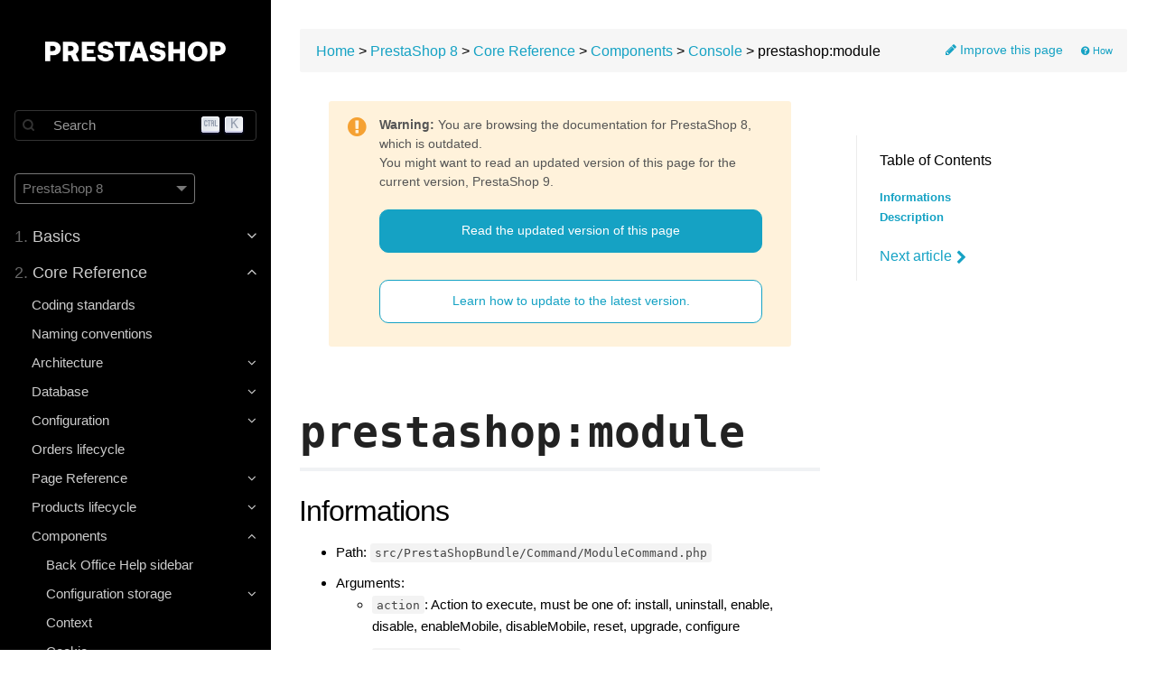

--- FILE ---
content_type: text/html; charset=utf-8
request_url: https://devdocs.prestashop-project.org/8/development/components/console/prestashop-module/
body_size: 28122
content:
<!DOCTYPE html>
<html lang="en" class="js csstransforms3d">
  <head>
    <meta charset="utf-8">
    <meta name="viewport" content="width=device-width, initial-scale=1">
    <meta name="generator" content="Hugo 0.121.1">
    <meta name="description" content="Learn how to extend, modify and test PrestaShop, create modules, themes, and more.">
<meta name="twitter:image" content="https://devdocs.prestashop-project.org/images/social-cover-2024.jpg" />
<meta name="twitter:site" content="@prestashop" />
<meta name="twitter:card" content="summary_large_image" />
<meta name="twitter:title" content="prestashop:module" />
<meta name="twitter:description" content="Learn how to extend, modify and test PrestaShop, create modules, themes, and more.">
<meta property="og:image" content="https://devdocs.prestashop-project.org/images/social-cover-2024.jpg" />
<meta property="og:site_name" content="PrestaShop" />
<meta property="og:title" content="prestashop:module" />
<meta property="og:description" content="Learn how to extend, modify and test PrestaShop, create modules, themes, and more.">
<meta name="author" content="PrestaShop">
<meta name="docsearch:version" content="8" />

    <link rel="icon" href="/images/favicon.png" type="image/png">

    <title>prestashop:module :: PrestaShop Developer Documentation</title>
    <link rel="canonical" href="https://devdocs.prestashop-project.org/9/development/components/console/prestashop-module/">
    
    <link href="/css/font-awesome.min.css?1769575404" rel="stylesheet">
    <link href="/css/syntax-github.css?1769575404" rel="stylesheet">
    <link href="/css/featherlight.min.css?1769575404" rel="stylesheet">
    <link href="/css/perfect-scrollbar.min.css?1769575404" rel="stylesheet">
    <link rel="stylesheet" href="https://cdn.jsdelivr.net/npm/@docsearch/css@3.2.1" />
    <link href="/style.css?1769575404" rel="stylesheet">

    <script src="/js/jquery-3.3.1.min.js?1769575404"></script>

    <style>
      :root #header + #content > #left > #rlblock_left{
          display:none !important;
      }
      
        :not(pre) > code + span.copy-to-clipboard {
            display: none;
        }
      
    </style>
    <link rel="stylesheet" href="https://cdn.jsdelivr.net/npm/docsearch.js@2/dist/cdn/docsearch.min.css" />

    
<script>(function(w,d,s,l,i){w[l]=w[l]||[];w[l].push({'gtm.start':
new Date().getTime(),event:'gtm.js'});var f=d.getElementsByTagName(s)[0],
j=d.createElement(s),dl=l!='dataLayer'?'&l='+l:'';j.async=true;j.src=
'https://www.googletagmanager.com/gtm.js?id='+i+dl;f.parentNode.insertBefore(j,f);
})(window,document,'script','dataLayer','GTM-P45KQNTD');</script>

    
  </head>
  <body class="" data-url="/8/development/components/console/prestashop-module/">
    
<noscript><iframe src="https://www.googletagmanager.com/ns.html?id=GTM-P45KQNTD" height="0" width="0" style="display:none;visibility:hidden"></iframe></noscript>

    
    <nav id="sidebar" class="">



  <div id="header-wrapper">
    <div id="header">
      <a id="logo" href="/"><img src="/images/logo@2x.png" width="200" alt="PrestaShop" /></a>
    </div>
    
  
    <div id="docsearch-container"></div>
  


  </div>

  <div class="highlightable">

    
  
    
    

    
    

    
    
    <div class="version-selector-container">
      <div class="version-selector" aria-label="Documentation version">
        <div class="version-selector-current">
          PrestaShop 8
          <svg xmlns="http://www.w3.org/2000/svg" width="12" height="12" viewBox="0 0 255 255">
            <g>
              <g id="arrow-drop-down">
                <polygon points="0,63.75 127.5,191.25 255,63.75" />
              </g>
            </g>
          </svg>
        </div>
        <ul class="version-selector-dropdown">
          <li>
              
              
                
                
            
                
                  
                    
                    
                
              
                
                
            
                
                    
                
              
                
                
            
                
                    
                
              
                
                
            
                
                    
                
              
                <a href="/1.7/development/components/console/prestashop-module/">
              
                PrestaShop 1.7
                <span class="version-selector-meta">Previous</span></a>
            </li><li>
              
              
                
                
            
                
                  
                    
                    
                
              
                
                
            
                
                    
                
              
                
                
            
                
                    
                
              
                
                
            
                
                    
                
              
                <a href="/8/development/components/console/prestashop-module/">
              
                PrestaShop 8
                <span class="version-selector-meta">Previous</span></a>
            </li><li>
              
              
                
                
            
                
                  
                    
                    
                
              
                
                
            
                
                    
                
              
                
                
            
                
                    
                
              
                
                
            
                
                    
                
              
                <a href="/9/development/components/console/prestashop-module/">
              
                PrestaShop 9
                <span class="version-selector-meta">Current</span></a>
            </li>
        </ul>
      </div>
    </div>
  


    <ul class="topics">

      
      
      
          
      
          
              
                  
                      




 
  
    
    
    <li data-nav-id="/8/basics/" title="Basics" class="dd-item
        
        
        
        isParent
        ">
      <a href="/8/basics/">
          <span>
            <b>1. </b>Basics
          </span>

          

          
            <i class="fa fa-angle-down"></i>
          
      </a>
      
        <ul>
          
          
            
          
          

        
          
            
            




 
  
    
      <li data-nav-id="/8/basics/introduction/" title="Introduction" class="dd-item ">
        <a href="/8/basics/introduction/">
        Introduction
        
        </a>
    </li>
     
  
 

            
          
            
            




 
  
    
    
    <li data-nav-id="/8/basics/installation/" title="Installation" class="dd-item
        
        
        
        isParent
        ">
      <a href="/8/basics/installation/">
          <span>
            Installation
          </span>

          

          
            <i class="fa fa-angle-down"></i>
          
      </a>
      
        <ul>
          
          
            
          
          

        
          
            
            




 
  
    
      <li data-nav-id="/8/basics/installation/system-requirements/" title="System requirements for PrestaShop 8" class="dd-item ">
        <a href="/8/basics/installation/system-requirements/">
        System requirements
        
        </a>
    </li>
     
  
 

            
          
            
            




 
  
    
      <li data-nav-id="/8/basics/installation/environments/docker/" title="Installing PrestaShop with Docker" class="dd-item ">
        <a href="/8/basics/installation/environments/docker/">
        Docker environment
        
        </a>
    </li>
     
  
 

            
          
            
            




 
  
    
      <li data-nav-id="/8/basics/installation/environments/macos-specific/" title="Installing an AMP stack on MacOS" class="dd-item ">
        <a href="/8/basics/installation/environments/macos-specific/">
        MacOS environment
        
        </a>
    </li>
     
  
 

            
          
            
            




 
  
    
      <li data-nav-id="/8/basics/installation/environments/unix-specific/" title="Installing an AMP stack on Unix" class="dd-item ">
        <a href="/8/basics/installation/environments/unix-specific/">
        Unix environment
        
        </a>
    </li>
     
  
 

            
          
            
            




 
  
    
      <li data-nav-id="/8/basics/installation/environments/windows-specific/" title="Installing an AMP stack on Windows" class="dd-item ">
        <a href="/8/basics/installation/environments/windows-specific/">
        Windows environment
        
        </a>
    </li>
     
  
 

            
          
            
            




 
  
    
    
    <li data-nav-id="/8/basics/installation/advanced/" title="Advanced topics on PrestaShop Installation" class="dd-item
        
        
        
        isParent
        ">
      <a href="/8/basics/installation/advanced/">
          <span>
            Advanced topics on PrestaShop Installation
          </span>

          

          
            <i class="fa fa-angle-down"></i>
          
      </a>
      
        <ul>
          
          
          

        
          
            
            




 
  
    
      <li data-nav-id="/8/basics/installation/advanced/prestashop-flashlight/" title="Installing PrestaShop with Docker &#43; PrestaShop Flashlight" class="dd-item ">
        <a href="/8/basics/installation/advanced/prestashop-flashlight/">
        Docker (Flashlight)
        
        </a>
    </li>
     
  
 

            
          
            
            




 
  
    
      <li data-nav-id="/8/basics/installation/advanced/install-from-cli/" title="Installing PrestaShop from CLI" class="dd-item ">
        <a href="/8/basics/installation/advanced/install-from-cli/">
        Installation with CLI
        
        </a>
    </li>
     
  
 

            
          
            
            




 
  
    
      <li data-nav-id="/8/basics/installation/advanced/httpd/" title="Configure Apache Http" class="dd-item ">
        <a href="/8/basics/installation/advanced/httpd/">
        Apache Http
        
        </a>
    </li>
     
  
 

            
          
            
            




 
  
    
      <li data-nav-id="/8/basics/installation/advanced/nginx/" title="Configure Nginx" class="dd-item ">
        <a href="/8/basics/installation/advanced/nginx/">
        Nginx
        
        </a>
    </li>
     
  
 

            
          
        
        </ul>
      
    </li>
  
 

            
          
        
        </ul>
      
    </li>
  
 

            
          
            
            




 
  
    
    
    <li data-nav-id="/8/basics/deployment/" title="Deployment" class="dd-item
        
        
        
        isParent
        ">
      <a href="/8/basics/deployment/">
          <span>
            Deployment
          </span>

          

          
            <i class="fa fa-angle-down"></i>
          
      </a>
      
        <ul>
          
          
          

        
          
            
            




 
  
    
      <li data-nav-id="/8/basics/deployment/distribution/" title="Creating your own distribution" class="dd-item ">
        <a href="/8/basics/deployment/distribution/">
        Creating your own distribution
        
        </a>
    </li>
     
  
 

            
          
        
        </ul>
      
    </li>
  
 

            
          
            
            




 
  
    
    
    <li data-nav-id="/8/basics/keeping-up-to-date/" title="Keep PrestaShop up-to-date" class="dd-item
        
        
        
        isParent
        ">
      <a href="/8/basics/keeping-up-to-date/">
          <span>
            Staying up-to-date
          </span>

          

          
            <i class="fa fa-angle-down"></i>
          
      </a>
      
        <ul>
          
          
            
          
          

        
          
            
            




 
  
    
      <li data-nav-id="/8/basics/keeping-up-to-date/backup/" title="How to backup PrestaShop" class="dd-item ">
        <a href="/8/basics/keeping-up-to-date/backup/">
        Store backup
        
        </a>
    </li>
     
  
 

            
          
            
            




 
  
    
      <li data-nav-id="/8/basics/keeping-up-to-date/migration/" title="How to migrate to PrestaShop 8" class="dd-item ">
        <a href="/8/basics/keeping-up-to-date/migration/">
        Migration
        
        </a>
    </li>
     
  
 

            
          
            
            




 
  
    
    
    <li data-nav-id="/8/basics/keeping-up-to-date/update/" title="How to update PrestaShop" class="dd-item
        
        
        
        isParent
        ">
      <a href="/8/basics/keeping-up-to-date/update/">
          <span>
            Update
          </span>

          

          
            <i class="fa fa-angle-down"></i>
          
      </a>
      
        <ul>
          
          
          

        
          
            
            




 
  
    
      <li data-nav-id="/8/basics/keeping-up-to-date/update/update-from-the-back-office/" title="Update from the back office" class="dd-item ">
        <a href="/8/basics/keeping-up-to-date/update/update-from-the-back-office/">
        Update from the back office
        
        </a>
    </li>
     
  
 

            
          
            
            




 
  
    
      <li data-nav-id="/8/basics/keeping-up-to-date/update/update-from-the-cli/" title="Update from the CLI" class="dd-item ">
        <a href="/8/basics/keeping-up-to-date/update/update-from-the-cli/">
        Update from the CLI
        
        </a>
    </li>
     
  
 

            
          
            
            




 
  
    
      <li data-nav-id="/8/basics/keeping-up-to-date/update/post-update-checklist/" title="Post-update checklist" class="dd-item ">
        <a href="/8/basics/keeping-up-to-date/update/post-update-checklist/">
        Post-update checklist
        
        </a>
    </li>
     
  
 

            
          
            
            




 
  
    
      <li data-nav-id="/8/basics/keeping-up-to-date/update/post-restore-checklist/" title="Post-restore checklist" class="dd-item ">
        <a href="/8/basics/keeping-up-to-date/update/post-restore-checklist/">
        Post-restore checklist
        
        </a>
    </li>
     
  
 

            
          
        
        </ul>
      
    </li>
  
 

            
          
        
        </ul>
      
    </li>
  
 

            
          
        
        </ul>
      
    </li>
  
 

                  
                      




 
  
    
    
    <li data-nav-id="/8/development/" title="Core Development Reference" class="dd-item
        parent
        
        
        isParent
        ">
      <a href="/8/development/">
          <span>
            <b>2. </b>Core Reference
          </span>

          

          
            <i class="fa fa-angle-up"></i>
          
      </a>
      
        <ul>
          
          
            
          
          

        
          
            
            




 
  
    
    
    <li data-nav-id="/8/development/coding-standards/" title="Coding standards" class="dd-item
        
        
        
        
        ">
      <a href="/8/development/coding-standards/">
          <span>
            Coding standards
          </span>

          

          
      </a>
      
    </li>
  
 

            
          
            
            




 
  
    
    
    <li data-nav-id="/8/development/naming-conventions/" title="Naming conventions" class="dd-item
        
        
        
        
        ">
      <a href="/8/development/naming-conventions/">
          <span>
            Naming conventions
          </span>

          

          
      </a>
      
    </li>
  
 

            
          
            
            




 
  
    
    
    <li data-nav-id="/8/development/architecture/" title="The PrestaShop architecture" class="dd-item
        
        
        
        isParent
        ">
      <a href="/8/development/architecture/">
          <span>
            Architecture
          </span>

          

          
            <i class="fa fa-angle-down"></i>
          
      </a>
      
        <ul>
          
          
            
          
          

        
          
            
            




 
  
    
      <li data-nav-id="/8/development/architecture/introduction/" title="Introduction to PrestaShop&#39;s Architecture" class="dd-item ">
        <a href="/8/development/architecture/introduction/">
        Introduction
        
        </a>
    </li>
     
  
 

            
          
            
            




 
  
    
    
    <li data-nav-id="/8/development/architecture/file-structure/" title="File structure" class="dd-item
        
        
        
        isParent
        ">
      <a href="/8/development/architecture/file-structure/">
          <span>
            File structure
          </span>

          

          
            <i class="fa fa-angle-down"></i>
          
      </a>
      
        <ul>
          
          
          

        
          
            
            




 
  
    
      <li data-nav-id="/8/development/architecture/file-structure/understanding-src-folder/" title="Understanding the &#34;src&#34; folder" class="dd-item ">
        <a href="/8/development/architecture/file-structure/understanding-src-folder/">
        Understanding the &#34;src&#34; folder
        
        </a>
    </li>
     
  
 

            
          
        
        </ul>
      
    </li>
  
 

            
          
            
            




 
  
    
    
    <li data-nav-id="/8/development/architecture/legacy/" title="Legacy" class="dd-item
        
        
        
        isParent
        ">
      <a href="/8/development/architecture/legacy/">
          <span>
            Legacy
          </span>

          

          
            <i class="fa fa-angle-down"></i>
          
      </a>
      
        <ul>
          
          
          

        
          
            
            




 
  
    
      <li data-nav-id="/8/development/architecture/legacy/legacy-controllers/" title="Legacy Controllers" class="dd-item ">
        <a href="/8/development/architecture/legacy/legacy-controllers/">
        Legacy Controllers
        
        </a>
    </li>
     
  
 

            
          
        
        </ul>
      
    </li>
  
 

            
          
            
            




 
  
    
    
    <li data-nav-id="/8/development/architecture/modern/" title="Modern" class="dd-item
        
        
        
        isParent
        ">
      <a href="/8/development/architecture/modern/">
          <span>
            Modern
          </span>

          

          
            <i class="fa fa-angle-down"></i>
          
      </a>
      
        <ul>
          
          
          

        
          
            
            




 
  
    
      <li data-nav-id="/8/development/architecture/modern/controller-routing/" title="Symfony controllers &amp; routing" class="dd-item ">
        <a href="/8/development/architecture/modern/controller-routing/">
        Symfony controllers &amp; routing
        
        </a>
    </li>
     
  
 

            
          
        
        </ul>
      
    </li>
  
 

            
          
            
            




 
  
    
    
    <li data-nav-id="/8/development/architecture/migration-guide/" title="How to migrate Back Office pages to Symfony" class="dd-item
        
        
        
        isParent
        ">
      <a href="/8/development/architecture/migration-guide/">
          <span>
            Migration guide
          </span>

          

          
            <i class="fa fa-angle-down"></i>
          
      </a>
      
        <ul>
          
          
            
          
          

        
          
            
            




 
  
    
      <li data-nav-id="/8/development/architecture/migration-guide/strategy/" title="Migration project and strategy" class="dd-item ">
        <a href="/8/development/architecture/migration-guide/strategy/">
        Migration project and strategy
        
        </a>
    </li>
     
  
 

            
          
            
            




 
  
    
      <li data-nav-id="/8/development/architecture/migration-guide/templating-with-twig/" title="Templating with Twig" class="dd-item ">
        <a href="/8/development/architecture/migration-guide/templating-with-twig/">
        Templating with Twig
        
        </a>
    </li>
     
  
 

            
          
            
            




 
  
    
    
    <li data-nav-id="/8/development/architecture/migration-guide/forms/" title="Forms" class="dd-item
        
        
        
        isParent
        ">
      <a href="/8/development/architecture/migration-guide/forms/">
          <span>
            Forms
          </span>

          

          
            <i class="fa fa-angle-down"></i>
          
      </a>
      
        <ul>
          
          
          

        
          
            
            




 
  
    
      <li data-nav-id="/8/development/architecture/migration-guide/forms/crud-forms/" title="CRUD Forms" class="dd-item ">
        <a href="/8/development/architecture/migration-guide/forms/crud-forms/">
        CRUD Forms
        
        </a>
    </li>
     
  
 

            
          
            
            




 
  
    
      <li data-nav-id="/8/development/architecture/migration-guide/forms/settings-forms/" title="Settings Forms" class="dd-item ">
        <a href="/8/development/architecture/migration-guide/forms/settings-forms/">
        Settings Forms
        
        </a>
    </li>
     
  
 

            
          
            
            




 
  
    
      <li data-nav-id="/8/development/architecture/migration-guide/forms/cqrs-usage-in-forms/" title="CQRS usage in forms" class="dd-item ">
        <a href="/8/development/architecture/migration-guide/forms/cqrs-usage-in-forms/">
        CQRS usage in forms
        
        </a>
    </li>
     
  
 

            
          
        
        </ul>
      
    </li>
  
 

            
          
            
            




 
  
    
      <li data-nav-id="/8/development/architecture/migration-guide/controller-routing/" title="Controller and Routing" class="dd-item ">
        <a href="/8/development/architecture/migration-guide/controller-routing/">
        Controller and Routing
        
        </a>
    </li>
     
  
 

            
          
            
            




 
  
    
      <li data-nav-id="/8/development/architecture/migration-guide/hooks/" title="Hooks" class="dd-item ">
        <a href="/8/development/architecture/migration-guide/hooks/">
        Hooks
        
        </a>
    </li>
     
  
 

            
          
            
            




 
  
    
      <li data-nav-id="/8/development/architecture/migration-guide/grid-crud-page/" title="Grid / CRUD" class="dd-item ">
        <a href="/8/development/architecture/migration-guide/grid-crud-page/">
        Grid / CRUD
        
        </a>
    </li>
     
  
 

            
          
            
            




 
  
    
      <li data-nav-id="/8/development/architecture/migration-guide/clean-up/" title="Cleaning up" class="dd-item ">
        <a href="/8/development/architecture/migration-guide/clean-up/">
        Cleaning up
        
        </a>
    </li>
     
  
 

            
          
            
            




 
  
    
    
    <li data-nav-id="/8/development/architecture/migration-guide/validation/" title="Validation" class="dd-item
        
        
        
        
        ">
      <a href="/8/development/architecture/migration-guide/validation/">
          <span>
            Validation
          </span>

          

          
      </a>
      
    </li>
  
 

            
          
            
            




 
  
    
    
    <li data-nav-id="/8/development/architecture/migration-guide/testing/" title="Testing" class="dd-item
        
        
        
        isParent
        ">
      <a href="/8/development/architecture/migration-guide/testing/">
          <span>
            Testing
          </span>

          

          
            <i class="fa fa-angle-down"></i>
          
      </a>
      
        <ul>
          
          
          

        
          
            
            




 
  
    
      <li data-nav-id="/8/development/architecture/migration-guide/testing/unit/" title="Unit testing" class="dd-item ">
        <a href="/8/development/architecture/migration-guide/testing/unit/">
        Unit testing
        
        </a>
    </li>
     
  
 

            
          
            
            




 
  
    
      <li data-nav-id="/8/development/architecture/migration-guide/testing/behat/" title="Behat testing" class="dd-item ">
        <a href="/8/development/architecture/migration-guide/testing/behat/">
        Behat testing
        
        </a>
    </li>
     
  
 

            
          
        
        </ul>
      
    </li>
  
 

            
          
        
        </ul>
      
    </li>
  
 

            
          
            
            




 
  
    
    
    <li data-nav-id="/8/development/architecture/domain/" title="Domain-driven architecture" class="dd-item
        
        
        
        isParent
        ">
      <a href="/8/development/architecture/domain/">
          <span>
            Domain-driven architecture
          </span>

          

          
            <i class="fa fa-angle-down"></i>
          
      </a>
      
        <ul>
          
          
            
          
          

        
          
            
            




 
  
    
      <li data-nav-id="/8/development/architecture/domain/cqrs/" title="CQRS - Commands and Queries" class="dd-item ">
        <a href="/8/development/architecture/domain/cqrs/">
        CQRS
        
        </a>
    </li>
     
  
 

            
          
            
            




 
  
    
      <li data-nav-id="/8/development/architecture/domain/domain-services/" title="Domain services" class="dd-item ">
        <a href="/8/development/architecture/domain/domain-services/">
        Domain services
        
        </a>
    </li>
     
  
 

            
          
            
            




 
  
    
      <li data-nav-id="/8/development/architecture/domain/data-transfer-objects/" title="Data Transfer Objects" class="dd-item ">
        <a href="/8/development/architecture/domain/data-transfer-objects/">
        Data Transfer Objects
        
        </a>
    </li>
     
  
 

            
          
            
            




 
  
    
      <li data-nav-id="/8/development/architecture/domain/value_objects/" title="Value Objects" class="dd-item ">
        <a href="/8/development/architecture/domain/value_objects/">
        Value Objects
        
        </a>
    </li>
     
  
 

            
          
            
            




 
  
    
      <li data-nav-id="/8/development/architecture/domain/domain-exceptions/" title="Domain exceptions" class="dd-item ">
        <a href="/8/development/architecture/domain/domain-exceptions/">
        Domain exceptions
        
        </a>
    </li>
     
  
 

            
          
            
            




 
  
    
    
    <li data-nav-id="/8/development/architecture/domain/references/" title="Domain References" class="dd-item
        
        
        
        isParent
        ">
      <a href="/8/development/architecture/domain/references/">
          <span>
            Domain References
          </span>

          

          
            <i class="fa fa-angle-down"></i>
          
      </a>
      
        <ul>
          
          
          

        
          
            
            




 
  
    
      <li data-nav-id="/8/development/architecture/domain/references/address/" title="Address domain" class="dd-item ">
        <a href="/8/development/architecture/domain/references/address/">
        Address domain
        
        </a>
    </li>
     
  
 

            
          
            
            




 
  
    
      <li data-nav-id="/8/development/architecture/domain/references/attachment/" title="Attachment domain" class="dd-item ">
        <a href="/8/development/architecture/domain/references/attachment/">
        Attachment domain
        
        </a>
    </li>
     
  
 

            
          
            
            




 
  
    
      <li data-nav-id="/8/development/architecture/domain/references/attribute-group/" title="AttributeGroup domain" class="dd-item ">
        <a href="/8/development/architecture/domain/references/attribute-group/">
        AttributeGroup domain
        
        </a>
    </li>
     
  
 

            
          
            
            




 
  
    
      <li data-nav-id="/8/development/architecture/domain/references/carrier/" title="Carrier domain" class="dd-item ">
        <a href="/8/development/architecture/domain/references/carrier/">
        Carrier domain
        
        </a>
    </li>
     
  
 

            
          
            
            




 
  
    
      <li data-nav-id="/8/development/architecture/domain/references/cart/" title="Cart domain" class="dd-item ">
        <a href="/8/development/architecture/domain/references/cart/">
        Cart domain
        
        </a>
    </li>
     
  
 

            
          
            
            




 
  
    
      <li data-nav-id="/8/development/architecture/domain/references/cart-rule/" title="CartRule domain" class="dd-item ">
        <a href="/8/development/architecture/domain/references/cart-rule/">
        CartRule domain
        
        </a>
    </li>
     
  
 

            
          
            
            




 
  
    
      <li data-nav-id="/8/development/architecture/domain/references/catalog-price-rule/" title="CatalogPriceRule domain" class="dd-item ">
        <a href="/8/development/architecture/domain/references/catalog-price-rule/">
        CatalogPriceRule domain
        
        </a>
    </li>
     
  
 

            
          
            
            




 
  
    
      <li data-nav-id="/8/development/architecture/domain/references/category/" title="Category domain" class="dd-item ">
        <a href="/8/development/architecture/domain/references/category/">
        Category domain
        
        </a>
    </li>
     
  
 

            
          
            
            




 
  
    
      <li data-nav-id="/8/development/architecture/domain/references/cms-page/" title="CmsPage domain" class="dd-item ">
        <a href="/8/development/architecture/domain/references/cms-page/">
        CmsPage domain
        
        </a>
    </li>
     
  
 

            
          
            
            




 
  
    
      <li data-nav-id="/8/development/architecture/domain/references/cms-page-category/" title="CmsPageCategory domain" class="dd-item ">
        <a href="/8/development/architecture/domain/references/cms-page-category/">
        CmsPageCategory domain
        
        </a>
    </li>
     
  
 

            
          
            
            




 
  
    
      <li data-nav-id="/8/development/architecture/domain/references/configuration/" title="Configuration domain" class="dd-item ">
        <a href="/8/development/architecture/domain/references/configuration/">
        Configuration domain
        
        </a>
    </li>
     
  
 

            
          
            
            




 
  
    
      <li data-nav-id="/8/development/architecture/domain/references/contact/" title="Contact domain" class="dd-item ">
        <a href="/8/development/architecture/domain/references/contact/">
        Contact domain
        
        </a>
    </li>
     
  
 

            
          
            
            




 
  
    
      <li data-nav-id="/8/development/architecture/domain/references/country/" title="Country domain" class="dd-item ">
        <a href="/8/development/architecture/domain/references/country/">
        Country domain
        
        </a>
    </li>
     
  
 

            
          
            
            




 
  
    
      <li data-nav-id="/8/development/architecture/domain/references/credit-slip/" title="CreditSlip domain" class="dd-item ">
        <a href="/8/development/architecture/domain/references/credit-slip/">
        CreditSlip domain
        
        </a>
    </li>
     
  
 

            
          
            
            




 
  
    
      <li data-nav-id="/8/development/architecture/domain/references/currency/" title="Currency domain" class="dd-item ">
        <a href="/8/development/architecture/domain/references/currency/">
        Currency domain
        
        </a>
    </li>
     
  
 

            
          
            
            




 
  
    
      <li data-nav-id="/8/development/architecture/domain/references/customer/" title="Customer domain" class="dd-item ">
        <a href="/8/development/architecture/domain/references/customer/">
        Customer domain
        
        </a>
    </li>
     
  
 

            
          
            
            




 
  
    
      <li data-nav-id="/8/development/architecture/domain/references/customer-message/" title="CustomerMessage domain" class="dd-item ">
        <a href="/8/development/architecture/domain/references/customer-message/">
        CustomerMessage domain
        
        </a>
    </li>
     
  
 

            
          
            
            




 
  
    
      <li data-nav-id="/8/development/architecture/domain/references/customer-service/" title="CustomerService domain" class="dd-item ">
        <a href="/8/development/architecture/domain/references/customer-service/">
        CustomerService domain
        
        </a>
    </li>
     
  
 

            
          
            
            




 
  
    
      <li data-nav-id="/8/development/architecture/domain/references/employee/" title="Employee domain" class="dd-item ">
        <a href="/8/development/architecture/domain/references/employee/">
        Employee domain
        
        </a>
    </li>
     
  
 

            
          
            
            




 
  
    
      <li data-nav-id="/8/development/architecture/domain/references/feature/" title="Feature domain" class="dd-item ">
        <a href="/8/development/architecture/domain/references/feature/">
        Feature domain
        
        </a>
    </li>
     
  
 

            
          
            
            




 
  
    
      <li data-nav-id="/8/development/architecture/domain/references/hook/" title="Hook domain" class="dd-item ">
        <a href="/8/development/architecture/domain/references/hook/">
        Hook domain
        
        </a>
    </li>
     
  
 

            
          
            
            




 
  
    
      <li data-nav-id="/8/development/architecture/domain/references/language/" title="Language domain" class="dd-item ">
        <a href="/8/development/architecture/domain/references/language/">
        Language domain
        
        </a>
    </li>
     
  
 

            
          
            
            




 
  
    
      <li data-nav-id="/8/development/architecture/domain/references/mail-template/" title="MailTemplate domain" class="dd-item ">
        <a href="/8/development/architecture/domain/references/mail-template/">
        MailTemplate domain
        
        </a>
    </li>
     
  
 

            
          
            
            




 
  
    
      <li data-nav-id="/8/development/architecture/domain/references/manufacturer/" title="Manufacturer domain" class="dd-item ">
        <a href="/8/development/architecture/domain/references/manufacturer/">
        Manufacturer domain
        
        </a>
    </li>
     
  
 

            
          
            
            




 
  
    
      <li data-nav-id="/8/development/architecture/domain/references/meta/" title="Meta domain" class="dd-item ">
        <a href="/8/development/architecture/domain/references/meta/">
        Meta domain
        
        </a>
    </li>
     
  
 

            
          
            
            




 
  
    
      <li data-nav-id="/8/development/architecture/domain/references/module/" title="Module domain" class="dd-item ">
        <a href="/8/development/architecture/domain/references/module/">
        Module domain
        
        </a>
    </li>
     
  
 

            
          
            
            




 
  
    
      <li data-nav-id="/8/development/architecture/domain/references/notification/" title="Notification domain" class="dd-item ">
        <a href="/8/development/architecture/domain/references/notification/">
        Notification domain
        
        </a>
    </li>
     
  
 

            
          
            
            




 
  
    
      <li data-nav-id="/8/development/architecture/domain/references/order/" title="Order domain" class="dd-item ">
        <a href="/8/development/architecture/domain/references/order/">
        Order domain
        
        </a>
    </li>
     
  
 

            
          
            
            




 
  
    
      <li data-nav-id="/8/development/architecture/domain/references/order-message/" title="OrderMessage domain" class="dd-item ">
        <a href="/8/development/architecture/domain/references/order-message/">
        OrderMessage domain
        
        </a>
    </li>
     
  
 

            
          
            
            




 
  
    
      <li data-nav-id="/8/development/architecture/domain/references/order-return/" title="OrderReturn domain" class="dd-item ">
        <a href="/8/development/architecture/domain/references/order-return/">
        OrderReturn domain
        
        </a>
    </li>
     
  
 

            
          
            
            




 
  
    
      <li data-nav-id="/8/development/architecture/domain/references/order-return-state/" title="OrderReturnState domain" class="dd-item ">
        <a href="/8/development/architecture/domain/references/order-return-state/">
        OrderReturnState domain
        
        </a>
    </li>
     
  
 

            
          
            
            




 
  
    
      <li data-nav-id="/8/development/architecture/domain/references/order-state/" title="OrderState domain" class="dd-item ">
        <a href="/8/development/architecture/domain/references/order-state/">
        OrderState domain
        
        </a>
    </li>
     
  
 

            
          
            
            




 
  
    
      <li data-nav-id="/8/development/architecture/domain/references/product/" title="Product domain" class="dd-item ">
        <a href="/8/development/architecture/domain/references/product/">
        Product domain
        
        </a>
    </li>
     
  
 

            
          
            
            




 
  
    
      <li data-nav-id="/8/development/architecture/domain/references/profile/" title="Profile domain" class="dd-item ">
        <a href="/8/development/architecture/domain/references/profile/">
        Profile domain
        
        </a>
    </li>
     
  
 

            
          
            
            




 
  
    
      <li data-nav-id="/8/development/architecture/domain/references/search-engine/" title="SearchEngine domain" class="dd-item ">
        <a href="/8/development/architecture/domain/references/search-engine/">
        SearchEngine domain
        
        </a>
    </li>
     
  
 

            
          
            
            




 
  
    
      <li data-nav-id="/8/development/architecture/domain/references/security/" title="Security domain" class="dd-item ">
        <a href="/8/development/architecture/domain/references/security/">
        Security domain
        
        </a>
    </li>
     
  
 

            
          
            
            




 
  
    
      <li data-nav-id="/8/development/architecture/domain/references/shop/" title="Shop domain" class="dd-item ">
        <a href="/8/development/architecture/domain/references/shop/">
        Shop domain
        
        </a>
    </li>
     
  
 

            
          
            
            




 
  
    
      <li data-nav-id="/8/development/architecture/domain/references/showcase-card/" title="ShowcaseCard domain" class="dd-item ">
        <a href="/8/development/architecture/domain/references/showcase-card/">
        ShowcaseCard domain
        
        </a>
    </li>
     
  
 

            
          
            
            




 
  
    
      <li data-nav-id="/8/development/architecture/domain/references/specific-price/" title="SpecificPrice domain" class="dd-item ">
        <a href="/8/development/architecture/domain/references/specific-price/">
        SpecificPrice domain
        
        </a>
    </li>
     
  
 

            
          
            
            




 
  
    
      <li data-nav-id="/8/development/architecture/domain/references/sql-management/" title="SqlManagement domain" class="dd-item ">
        <a href="/8/development/architecture/domain/references/sql-management/">
        SqlManagement domain
        
        </a>
    </li>
     
  
 

            
          
            
            




 
  
    
      <li data-nav-id="/8/development/architecture/domain/references/state/" title="State domain" class="dd-item ">
        <a href="/8/development/architecture/domain/references/state/">
        State domain
        
        </a>
    </li>
     
  
 

            
          
            
            




 
  
    
      <li data-nav-id="/8/development/architecture/domain/references/store/" title="Store domain" class="dd-item ">
        <a href="/8/development/architecture/domain/references/store/">
        Store domain
        
        </a>
    </li>
     
  
 

            
          
            
            




 
  
    
      <li data-nav-id="/8/development/architecture/domain/references/supplier/" title="Supplier domain" class="dd-item ">
        <a href="/8/development/architecture/domain/references/supplier/">
        Supplier domain
        
        </a>
    </li>
     
  
 

            
          
            
            




 
  
    
      <li data-nav-id="/8/development/architecture/domain/references/tab/" title="Tab domain" class="dd-item ">
        <a href="/8/development/architecture/domain/references/tab/">
        Tab domain
        
        </a>
    </li>
     
  
 

            
          
            
            




 
  
    
      <li data-nav-id="/8/development/architecture/domain/references/tax/" title="Tax domain" class="dd-item ">
        <a href="/8/development/architecture/domain/references/tax/">
        Tax domain
        
        </a>
    </li>
     
  
 

            
          
            
            




 
  
    
      <li data-nav-id="/8/development/architecture/domain/references/tax-rules-group/" title="TaxRulesGroup domain" class="dd-item ">
        <a href="/8/development/architecture/domain/references/tax-rules-group/">
        TaxRulesGroup domain
        
        </a>
    </li>
     
  
 

            
          
            
            




 
  
    
      <li data-nav-id="/8/development/architecture/domain/references/theme/" title="Theme domain" class="dd-item ">
        <a href="/8/development/architecture/domain/references/theme/">
        Theme domain
        
        </a>
    </li>
     
  
 

            
          
            
            




 
  
    
      <li data-nav-id="/8/development/architecture/domain/references/title/" title="Title domain" class="dd-item ">
        <a href="/8/development/architecture/domain/references/title/">
        Title domain
        
        </a>
    </li>
     
  
 

            
          
            
            




 
  
    
      <li data-nav-id="/8/development/architecture/domain/references/webservice/" title="Webservice domain" class="dd-item ">
        <a href="/8/development/architecture/domain/references/webservice/">
        Webservice domain
        
        </a>
    </li>
     
  
 

            
          
            
            




 
  
    
      <li data-nav-id="/8/development/architecture/domain/references/zone/" title="Zone domain" class="dd-item ">
        <a href="/8/development/architecture/domain/references/zone/">
        Zone domain
        
        </a>
    </li>
     
  
 

            
          
        
        </ul>
      
    </li>
  
 

            
          
        
        </ul>
      
    </li>
  
 

            
          
            
            




 
  
    
      <li data-nav-id="/8/development/architecture/cache/" title="Cache" class="dd-item ">
        <a href="/8/development/architecture/cache/">
        Cache
        
        </a>
    </li>
     
  
 

            
          
        
        </ul>
      
    </li>
  
 

            
          
            
            




 
  
    
    
    <li data-nav-id="/8/development/database/" title="Database" class="dd-item
        
        
        
        isParent
        ">
      <a href="/8/development/database/">
          <span>
            Database
          </span>

          

          
            <i class="fa fa-angle-down"></i>
          
      </a>
      
        <ul>
          
          
          

        
          
            
            




 
  
    
      <li data-nav-id="/8/development/database/structure/" title="Database structure" class="dd-item ">
        <a href="/8/development/database/structure/">
        Database structure
        
        </a>
    </li>
     
  
 

            
          
        
        </ul>
      
    </li>
  
 

            
          
            
            




 
  
    
    
    <li data-nav-id="/8/development/configuration/" title="Configuration" class="dd-item
        
        
        
        isParent
        ">
      <a href="/8/development/configuration/">
          <span>
            Configuration
          </span>

          

          
            <i class="fa fa-angle-down"></i>
          
      </a>
      
        <ul>
          
          
          

        
          
            
            




 
  
    
      <li data-nav-id="/8/development/configuration/configuring-prestashop/" title="Configuring PrestaShop" class="dd-item ">
        <a href="/8/development/configuration/configuring-prestashop/">
        Configuring PrestaShop
        
        </a>
    </li>
     
  
 

            
          
            
            




 
  
    
      <li data-nav-id="/8/development/configuration/list-of-settings/" title="List of settings" class="dd-item ">
        <a href="/8/development/configuration/list-of-settings/">
        List of settings
        
        </a>
    </li>
     
  
 

            
          
        
        </ul>
      
    </li>
  
 

            
          
            
            




 
  
    
    
    <li data-nav-id="/8/development/orders-lifecycle/" title="Orders lifecycle" class="dd-item
        
        
        
        
        ">
      <a href="/8/development/orders-lifecycle/">
          <span>
            Orders lifecycle
          </span>

          

          
      </a>
      
    </li>
  
 

            
          
            
            




 
  
    
    
    <li data-nav-id="/8/development/page-reference/" title="Page Reference" class="dd-item
        
        
        
        isParent
        ">
      <a href="/8/development/page-reference/">
          <span>
            Page Reference
          </span>

          

          
            <i class="fa fa-angle-down"></i>
          
      </a>
      
        <ul>
          
          
            
          
          

        
          
            
            




 
  
    
    
    <li data-nav-id="/8/development/page-reference/back-office/" title="Back Office Pages" class="dd-item
        
        
        
        isParent
        ">
      <a href="/8/development/page-reference/back-office/">
          <span>
            Back Office Pages
          </span>

          

          
            <i class="fa fa-angle-down"></i>
          
      </a>
      
        <ul>
          
          
            
          
          

        
          
            
            




 
  
    
    
    <li data-nav-id="/8/development/page-reference/back-office/order/" title="Order Page" class="dd-item
        
        
        
        isParent
        ">
      <a href="/8/development/page-reference/back-office/order/">
          <span>
            Order
          </span>

          

          
            <i class="fa fa-angle-down"></i>
          
      </a>
      
        <ul>
          
          
            
          
          

        
          
            
            




 
  
    
    
    <li data-nav-id="/8/development/page-reference/back-office/order/add-new-order/" title="Add new order" class="dd-item
        
        
        
        
        ">
      <a href="/8/development/page-reference/back-office/order/add-new-order/">
          <span>
            Add new order
          </span>

          

          
      </a>
      
    </li>
  
 

            
          
            
            




 
  
    
    
    <li data-nav-id="/8/development/page-reference/back-office/order/view-order/" title="Order view" class="dd-item
        
        
        
        isParent
        ">
      <a href="/8/development/page-reference/back-office/order/view-order/">
          <span>
            Order view
          </span>

          

          
            <i class="fa fa-angle-down"></i>
          
      </a>
      
        <ul>
          
          
            
          
          

        
          
            
            




 
  
    
    
    <li data-nav-id="/8/development/page-reference/back-office/order/view-order/refunds/" title="Refunds" class="dd-item
        
        
        
        
        ">
      <a href="/8/development/page-reference/back-office/order/view-order/refunds/">
          <span>
            Refunds
          </span>

          

          
      </a>
      
    </li>
  
 

            
          
        
        </ul>
      
    </li>
  
 

            
          
        
        </ul>
      
    </li>
  
 

            
          
            
            




 
  
    
    
    <li data-nav-id="/8/development/page-reference/back-office/product/" title="Product Page" class="dd-item
        
        
        
        isParent
        ">
      <a href="/8/development/page-reference/back-office/product/">
          <span>
            Product
          </span>

          

          
            <i class="fa fa-angle-down"></i>
          
      </a>
      
        <ul>
          
          
            
          
          

        
          
            
            




 
  
    
    
    <li data-nav-id="/8/development/page-reference/back-office/product/form/" title="The Product Form" class="dd-item
        
        
        
        
        ">
      <a href="/8/development/page-reference/back-office/product/form/">
          <span>
            Product Form
          </span>

          

          
      </a>
      
    </li>
  
 

            
          
        
        </ul>
      
    </li>
  
 

            
          
        
        </ul>
      
    </li>
  
 

            
          
        
        </ul>
      
    </li>
  
 

            
          
            
            




 
  
    
    
    <li data-nav-id="/8/development/products-lifecycle/" title="Products lifecycle" class="dd-item
        
        
        
        isParent
        ">
      <a href="/8/development/products-lifecycle/">
          <span>
            Products lifecycle
          </span>

          

          
            <i class="fa fa-angle-down"></i>
          
      </a>
      
        <ul>
          
          
          

        
          
            
            




 
  
    
      <li data-nav-id="/8/development/products-lifecycle/search-index/" title="Products search index" class="dd-item ">
        <a href="/8/development/products-lifecycle/search-index/">
        Products search index
        
        </a>
    </li>
     
  
 

            
          
        
        </ul>
      
    </li>
  
 

            
          
            
            




 
  
    
    
    <li data-nav-id="/8/development/components/" title="PrestaShop components" class="dd-item
        parent
        
        
        isParent
        ">
      <a href="/8/development/components/">
          <span>
            Components
          </span>

          

          
            <i class="fa fa-angle-up"></i>
          
      </a>
      
        <ul>
          
          
            
          
          

        
          
            
            




 
  
    
      <li data-nav-id="/8/development/components/back-office-help-sidebar/" title="Back Office Help sidebar" class="dd-item ">
        <a href="/8/development/components/back-office-help-sidebar/">
        Back Office Help sidebar
        
        </a>
    </li>
     
  
 

            
          
            
            




 
  
    
    
    <li data-nav-id="/8/development/components/configuration/" title="Configuration storage" class="dd-item
        
        
        
        isParent
        ">
      <a href="/8/development/components/configuration/">
          <span>
            Configuration storage
          </span>

          

          
            <i class="fa fa-angle-down"></i>
          
      </a>
      
        <ul>
          
          
          

        
          
            
            




 
  
    
      <li data-nav-id="/8/development/components/configuration/backward-compatibility/" title="Backward compatible configuration storage" class="dd-item ">
        <a href="/8/development/components/configuration/backward-compatibility/">
        Backward compatibility
        
        </a>
    </li>
     
  
 

            
          
        
        </ul>
      
    </li>
  
 

            
          
            
            




 
  
    
      <li data-nav-id="/8/development/components/context/" title="Context" class="dd-item ">
        <a href="/8/development/components/context/">
        Context
        
        </a>
    </li>
     
  
 

            
          
            
            




 
  
    
      <li data-nav-id="/8/development/components/cookie/" title="Cookie" class="dd-item ">
        <a href="/8/development/components/cookie/">
        Cookie
        
        </a>
    </li>
     
  
 

            
          
            
            




 
  
    
    
    <li data-nav-id="/8/development/components/database/" title="Database" class="dd-item
        
        
        
        isParent
        ">
      <a href="/8/development/components/database/">
          <span>
            Database
          </span>

          

          
            <i class="fa fa-angle-down"></i>
          
      </a>
      
        <ul>
          
          
          

        
          
            
            




 
  
    
      <li data-nav-id="/8/development/components/database/db/" title="Db class" class="dd-item ">
        <a href="/8/development/components/database/db/">
        Db class
        
        </a>
    </li>
     
  
 

            
          
            
            




 
  
    
      <li data-nav-id="/8/development/components/database/dbquery/" title="DBQuery class" class="dd-item ">
        <a href="/8/development/components/database/dbquery/">
        DBQuery class
        
        </a>
    </li>
     
  
 

            
          
            
            




 
  
    
      <li data-nav-id="/8/development/components/database/objectmodel/" title="ObjectModel class" class="dd-item ">
        <a href="/8/development/components/database/objectmodel/">
        ObjectModel class
        
        </a>
    </li>
     
  
 

            
          
            
            




 
  
    
      <li data-nav-id="/8/development/components/database/prestashopcollection/" title="PrestaShopCollection class" class="dd-item ">
        <a href="/8/development/components/database/prestashopcollection/">
        PrestaShopCollection class
        
        </a>
    </li>
     
  
 

            
          
        
        </ul>
      
    </li>
  
 

            
          
            
            




 
  
    
    
    <li data-nav-id="/8/development/components/export/" title="Export components" class="dd-item
        
        
        
        isParent
        ">
      <a href="/8/development/components/export/">
          <span>
            Export
          </span>

          

          
            <i class="fa fa-angle-down"></i>
          
      </a>
      
        <ul>
          
          
          

        
          
            
            




 
  
    
      <li data-nav-id="/8/development/components/export/csv-response/" title="CsvResponse component" class="dd-item ">
        <a href="/8/development/components/export/csv-response/">
        CsvResponse
        
        </a>
    </li>
     
  
 

            
          
        
        </ul>
      
    </li>
  
 

            
          
            
            




 
  
    
    
    <li data-nav-id="/8/development/components/faceted-search/" title="Faceted search" class="dd-item
        
        
        
        isParent
        ">
      <a href="/8/development/components/faceted-search/">
          <span>
            Faceted search
          </span>

          

          
            <i class="fa fa-angle-down"></i>
          
      </a>
      
        <ul>
          
          
          

        
          
            
            




 
  
    
      <li data-nav-id="/8/development/components/faceted-search/inside-faceted-search-module/" title="Inside the module" class="dd-item ">
        <a href="/8/development/components/faceted-search/inside-faceted-search-module/">
        Inside the module
        
        </a>
    </li>
     
  
 

            
          
        
        </ul>
      
    </li>
  
 

            
          
            
            




 
  
    
    
    <li data-nav-id="/8/development/components/form/" title="Forms with Symfony" class="dd-item
        
        
        
        isParent
        ">
      <a href="/8/development/components/form/">
          <span>
            Form
          </span>

          

          
            <i class="fa fa-angle-down"></i>
          
      </a>
      
        <ul>
          
          
            
          
          

        
          
            
            




 
  
    
    
    <li data-nav-id="/8/development/components/form/types-reference/" title="Types Reference" class="dd-item
        
        
        
        isParent
        ">
      <a href="/8/development/components/form/types-reference/">
          <span>
            Types Reference
          </span>

          

          
            <i class="fa fa-angle-down"></i>
          
      </a>
      
        <ul>
          
          
          

        
          
            
            




 
  
    
      <li data-nav-id="/8/development/components/form/types-reference/accordion-type/" title="AccordionType" class="dd-item ">
        <a href="/8/development/components/form/types-reference/accordion-type/">
        AccordionType
        
        </a>
    </li>
     
  
 

            
          
            
            




 
  
    
      <li data-nav-id="/8/development/components/form/types-reference/amount-currency/" title="AmountCurrencyType" class="dd-item ">
        <a href="/8/development/components/form/types-reference/amount-currency/">
        AmountCurrencyType
        
        </a>
    </li>
     
  
 

            
          
            
            




 
  
    
      <li data-nav-id="/8/development/components/form/types-reference/button-collection/" title="ButtonCollectionType" class="dd-item ">
        <a href="/8/development/components/form/types-reference/button-collection/">
        ButtonCollectionType
        
        </a>
    </li>
     
  
 

            
          
            
            




 
  
    
      <li data-nav-id="/8/development/components/form/types-reference/category-choice-tree/" title="CategoryChoiceTreeType" class="dd-item ">
        <a href="/8/development/components/form/types-reference/category-choice-tree/">
        CategoryChoiceTreeType
        
        </a>
    </li>
     
  
 

            
          
            
            




 
  
    
      <li data-nav-id="/8/development/components/form/types-reference/change-password/" title="ChangePasswordType" class="dd-item ">
        <a href="/8/development/components/form/types-reference/change-password/">
        ChangePasswordType
        
        </a>
    </li>
     
  
 

            
          
            
            




 
  
    
      <li data-nav-id="/8/development/components/form/types-reference/choice-category-tree/" title="ChoiceCategoriesTreeType" class="dd-item ">
        <a href="/8/development/components/form/types-reference/choice-category-tree/">
        ChoiceCategoriesTreeType
        
        </a>
    </li>
     
  
 

            
          
            
            




 
  
    
      <li data-nav-id="/8/development/components/form/types-reference/color-picker-type/" title="ColorPickerType" class="dd-item ">
        <a href="/8/development/components/form/types-reference/color-picker-type/">
        ColorPickerType
        
        </a>
    </li>
     
  
 

            
          
            
            




 
  
    
      <li data-nav-id="/8/development/components/form/types-reference/configurable-country-choice-type/" title="ConfigurableCountryChoiceType" class="dd-item ">
        <a href="/8/development/components/form/types-reference/configurable-country-choice-type/">
        ConfigurableCountryChoiceType
        
        </a>
    </li>
     
  
 

            
          
            
            




 
  
    
      <li data-nav-id="/8/development/components/form/types-reference/country-choice/" title="CountryChoiceType" class="dd-item ">
        <a href="/8/development/components/form/types-reference/country-choice/">
        CountryChoiceType
        
        </a>
    </li>
     
  
 

            
          
            
            




 
  
    
      <li data-nav-id="/8/development/components/form/types-reference/custom-content-type/" title="CustomContentType" class="dd-item ">
        <a href="/8/development/components/form/types-reference/custom-content-type/">
        CustomContentType
        
        </a>
    </li>
     
  
 

            
          
            
            




 
  
    
      <li data-nav-id="/8/development/components/form/types-reference/custom-money-type/" title="CustomMoneyType" class="dd-item ">
        <a href="/8/development/components/form/types-reference/custom-money-type/">
        CustomMoneyType
        
        </a>
    </li>
     
  
 

            
          
            
            




 
  
    
      <li data-nav-id="/8/development/components/form/types-reference/date-picker/" title="DatePickerType" class="dd-item ">
        <a href="/8/development/components/form/types-reference/date-picker/">
        DatePickerType
        
        </a>
    </li>
     
  
 

            
          
            
            




 
  
    
      <li data-nav-id="/8/development/components/form/types-reference/date-range/" title="DateRangeType" class="dd-item ">
        <a href="/8/development/components/form/types-reference/date-range/">
        DateRangeType
        
        </a>
    </li>
     
  
 

            
          
            
            




 
  
    
      <li data-nav-id="/8/development/components/form/types-reference/delta-quantity-type/" title="DeltaQuantityType" class="dd-item ">
        <a href="/8/development/components/form/types-reference/delta-quantity-type/">
        DeltaQuantityType
        
        </a>
    </li>
     
  
 

            
          
            
            




 
  
    
      <li data-nav-id="/8/development/components/form/types-reference/email-type/" title="EmailType" class="dd-item ">
        <a href="/8/development/components/form/types-reference/email-type/">
        EmailType
        
        </a>
    </li>
     
  
 

            
          
            
            




 
  
    
      <li data-nav-id="/8/development/components/form/types-reference/entity-item-type/" title="EntityItemType" class="dd-item ">
        <a href="/8/development/components/form/types-reference/entity-item-type/">
        EntityItemType
        
        </a>
    </li>
     
  
 

            
          
            
            




 
  
    
      <li data-nav-id="/8/development/components/form/types-reference/entity-search-input-type/" title="EntitySearchInputType" class="dd-item ">
        <a href="/8/development/components/form/types-reference/entity-search-input-type/">
        EntitySearchInputType
        
        </a>
    </li>
     
  
 

            
          
            
            




 
  
    
      <li data-nav-id="/8/development/components/form/types-reference/formatted-textarea/" title="FormattedTextareaType" class="dd-item ">
        <a href="/8/development/components/form/types-reference/formatted-textarea/">
        FormattedTextareaType
        
        </a>
    </li>
     
  
 

            
          
            
            




 
  
    
      <li data-nav-id="/8/development/components/form/types-reference/generatable-text/" title="GeneratableTextType" class="dd-item ">
        <a href="/8/development/components/form/types-reference/generatable-text/">
        GeneratableTextType
        
        </a>
    </li>
     
  
 

            
          
            
            




 
  
    
      <li data-nav-id="/8/development/components/form/types-reference/icon-button-type/" title="IconButtonType" class="dd-item ">
        <a href="/8/development/components/form/types-reference/icon-button-type/">
        IconButtonType
        
        </a>
    </li>
     
  
 

            
          
            
            




 
  
    
      <li data-nav-id="/8/development/components/form/types-reference/image-preview-type/" title="ImagePreviewType" class="dd-item ">
        <a href="/8/development/components/form/types-reference/image-preview-type/">
        ImagePreviewType
        
        </a>
    </li>
     
  
 

            
          
            
            




 
  
    
      <li data-nav-id="/8/development/components/form/types-reference/integer-min-max-filter/" title="IntegerMinMaxFilterType" class="dd-item ">
        <a href="/8/development/components/form/types-reference/integer-min-max-filter/">
        IntegerMinMaxFilterType
        
        </a>
    </li>
     
  
 

            
          
            
            




 
  
    
      <li data-nav-id="/8/development/components/form/types-reference/ip-address/" title="IpAddressType" class="dd-item ">
        <a href="/8/development/components/form/types-reference/ip-address/">
        IpAddressType
        
        </a>
    </li>
     
  
 

            
          
            
            




 
  
    
      <li data-nav-id="/8/development/components/form/types-reference/log-severity-choice-type/" title="LogSeverityChoiceType" class="dd-item ">
        <a href="/8/development/components/form/types-reference/log-severity-choice-type/">
        LogSeverityChoiceType
        
        </a>
    </li>
     
  
 

            
          
            
            




 
  
    
      <li data-nav-id="/8/development/components/form/types-reference/material-choice-table/" title="MaterialChoiceTableType" class="dd-item ">
        <a href="/8/development/components/form/types-reference/material-choice-table/">
        MaterialChoiceTableType
        
        </a>
    </li>
     
  
 

            
          
            
            




 
  
    
      <li data-nav-id="/8/development/components/form/types-reference/material-choice-tree/" title="MaterialChoiceTreeType" class="dd-item ">
        <a href="/8/development/components/form/types-reference/material-choice-tree/">
        MaterialChoiceTreeType
        
        </a>
    </li>
     
  
 

            
          
            
            




 
  
    
      <li data-nav-id="/8/development/components/form/types-reference/material-multiple-choice-table/" title="MaterialMultipleChoiceTableType" class="dd-item ">
        <a href="/8/development/components/form/types-reference/material-multiple-choice-table/">
        MaterialMultipleChoiceTableType
        
        </a>
    </li>
     
  
 

            
          
            
            




 
  
    
      <li data-nav-id="/8/development/components/form/types-reference/money-with-suffix/" title="MoneyWithSuffixType" class="dd-item ">
        <a href="/8/development/components/form/types-reference/money-with-suffix/">
        MoneyWithSuffixType
        
        </a>
    </li>
     
  
 

            
          
            
            




 
  
    
      <li data-nav-id="/8/development/components/form/types-reference/navigation-tab-type/" title="NavigationTabType" class="dd-item ">
        <a href="/8/development/components/form/types-reference/navigation-tab-type/">
        NavigationTabType
        
        </a>
    </li>
     
  
 

            
          
            
            




 
  
    
      <li data-nav-id="/8/development/components/form/types-reference/number-min-max-filter/" title="NumberMinMaxFilterType" class="dd-item ">
        <a href="/8/development/components/form/types-reference/number-min-max-filter/">
        NumberMinMaxFilterType
        
        </a>
    </li>
     
  
 

            
          
            
            




 
  
    
      <li data-nav-id="/8/development/components/form/types-reference/price-reduction-type/" title="PriceReductionType" class="dd-item ">
        <a href="/8/development/components/form/types-reference/price-reduction-type/">
        PriceReductionType
        
        </a>
    </li>
     
  
 

            
          
            
            




 
  
    
      <li data-nav-id="/8/development/components/form/types-reference/profile-choice-type/" title="ProfileChoiceType" class="dd-item ">
        <a href="/8/development/components/form/types-reference/profile-choice-type/">
        ProfileChoiceType
        
        </a>
    </li>
     
  
 

            
          
            
            




 
  
    
      <li data-nav-id="/8/development/components/form/types-reference/radio-with-choice-children-type/" title="RadioWithChoiceChildrenType" class="dd-item ">
        <a href="/8/development/components/form/types-reference/radio-with-choice-children-type/">
        RadioWithChoiceChildrenType
        
        </a>
    </li>
     
  
 

            
          
            
            




 
  
    
      <li data-nav-id="/8/development/components/form/types-reference/resizable-text-type/" title="ResizableTextType" class="dd-item ">
        <a href="/8/development/components/form/types-reference/resizable-text-type/">
        ResizableTextType
        
        </a>
    </li>
     
  
 

            
          
            
            




 
  
    
      <li data-nav-id="/8/development/components/form/types-reference/search-and-reset-type/" title="SearchAndResetType" class="dd-item ">
        <a href="/8/development/components/form/types-reference/search-and-reset-type/">
        SearchAndResetType
        
        </a>
    </li>
     
  
 

            
          
            
            




 
  
    
      <li data-nav-id="/8/development/components/form/types-reference/shop-choice-tree/" title="ShopChoiceTreeType" class="dd-item ">
        <a href="/8/development/components/form/types-reference/shop-choice-tree/">
        ShopChoiceTreeType
        
        </a>
    </li>
     
  
 

            
          
            
            




 
  
    
      <li data-nav-id="/8/development/components/form/types-reference/shop-restriction-checkbox-type/" title="ShopRestrictionCheckboxType" class="dd-item ">
        <a href="/8/development/components/form/types-reference/shop-restriction-checkbox-type/">
        ShopRestrictionCheckboxType
        
        </a>
    </li>
     
  
 

            
          
            
            




 
  
    
      <li data-nav-id="/8/development/components/form/types-reference/submittable-delta-quantity-type/" title="SubmittableDeltaQuantityType" class="dd-item ">
        <a href="/8/development/components/form/types-reference/submittable-delta-quantity-type/">
        SubmittableDeltaQuantityType
        
        </a>
    </li>
     
  
 

            
          
            
            




 
  
    
      <li data-nav-id="/8/development/components/form/types-reference/submittable-input-type/" title="SubmittableInputType" class="dd-item ">
        <a href="/8/development/components/form/types-reference/submittable-input-type/">
        SubmittableInputType
        
        </a>
    </li>
     
  
 

            
          
            
            




 
  
    
      <li data-nav-id="/8/development/components/form/types-reference/switch/" title="SwitchType" class="dd-item ">
        <a href="/8/development/components/form/types-reference/switch/">
        SwitchType
        
        </a>
    </li>
     
  
 

            
          
            
            




 
  
    
      <li data-nav-id="/8/development/components/form/types-reference/text-preview-type/" title="TextPreviewType" class="dd-item ">
        <a href="/8/development/components/form/types-reference/text-preview-type/">
        TextPreviewType
        
        </a>
    </li>
     
  
 

            
          
            
            




 
  
    
      <li data-nav-id="/8/development/components/form/types-reference/text-with-length-counter/" title="TextWithLengthCounterType" class="dd-item ">
        <a href="/8/development/components/form/types-reference/text-with-length-counter/">
        TextWithLengthCounterType
        
        </a>
    </li>
     
  
 

            
          
            
            




 
  
    
      <li data-nav-id="/8/development/components/form/types-reference/text-with-recommended-length-type/" title="TextWithRecommendedLengthType" class="dd-item ">
        <a href="/8/development/components/form/types-reference/text-with-recommended-length-type/">
        TextWithRecommendedLengthType
        
        </a>
    </li>
     
  
 

            
          
            
            




 
  
    
      <li data-nav-id="/8/development/components/form/types-reference/translatable-choice-type/" title="TranslatableChoiceType" class="dd-item ">
        <a href="/8/development/components/form/types-reference/translatable-choice-type/">
        TranslatableChoiceType
        
        </a>
    </li>
     
  
 

            
          
            
            




 
  
    
      <li data-nav-id="/8/development/components/form/types-reference/translatable/" title="TranslatableType" class="dd-item ">
        <a href="/8/development/components/form/types-reference/translatable/">
        TranslatableType
        
        </a>
    </li>
     
  
 

            
          
            
            




 
  
    
      <li data-nav-id="/8/development/components/form/types-reference/translate-type/" title="TranslateType" class="dd-item ">
        <a href="/8/development/components/form/types-reference/translate-type/">
        TranslateType
        
        </a>
    </li>
     
  
 

            
          
            
            




 
  
    
      <li data-nav-id="/8/development/components/form/types-reference/typeahead-customer-collection-type/" title="TypeaheadCustomerCollectionType" class="dd-item ">
        <a href="/8/development/components/form/types-reference/typeahead-customer-collection-type/">
        TypeaheadCustomerCollectionType
        
        </a>
    </li>
     
  
 

            
          
            
            




 
  
    
      <li data-nav-id="/8/development/components/form/types-reference/typeahead-product-collection-type/" title="TypeaheadProductCollectionType" class="dd-item ">
        <a href="/8/development/components/form/types-reference/typeahead-product-collection-type/">
        TypeaheadProductCollectionType
        
        </a>
    </li>
     
  
 

            
          
            
            




 
  
    
      <li data-nav-id="/8/development/components/form/types-reference/typeahead-product-pack-collection-type/" title="TypeaheadProductPackCollectionType" class="dd-item ">
        <a href="/8/development/components/form/types-reference/typeahead-product-pack-collection-type/">
        TypeaheadProductPackCollectionType
        
        </a>
    </li>
     
  
 

            
          
            
            




 
  
    
      <li data-nav-id="/8/development/components/form/types-reference/unavailable-type/" title="UnavailableType" class="dd-item ">
        <a href="/8/development/components/form/types-reference/unavailable-type/">
        UnavailableType
        
        </a>
    </li>
     
  
 

            
          
            
            




 
  
    
      <li data-nav-id="/8/development/components/form/types-reference/unit-type-extension/" title="UnitTypeExtension" class="dd-item ">
        <a href="/8/development/components/form/types-reference/unit-type-extension/">
        UnitTypeExtension
        
        </a>
    </li>
     
  
 

            
          
            
            




 
  
    
      <li data-nav-id="/8/development/components/form/types-reference/yes-and-no-choice/" title="YesAndNoChoiceType" class="dd-item ">
        <a href="/8/development/components/form/types-reference/yes-and-no-choice/">
        YesAndNoChoiceType
        
        </a>
    </li>
     
  
 

            
          
            
            




 
  
    
      <li data-nav-id="/8/development/components/form/types-reference/zone-choice-type/" title="ZoneChoiceType" class="dd-item ">
        <a href="/8/development/components/form/types-reference/zone-choice-type/">
        ZoneChoiceType
        
        </a>
    </li>
     
  
 

            
          
        
        </ul>
      
    </li>
  
 

            
          
            
            




 
  
    
    
    <li data-nav-id="/8/development/components/form/form-theme/" title="Form Theme" class="dd-item
        
        
        
        isParent
        ">
      <a href="/8/development/components/form/form-theme/">
          <span>
            Form Theme
          </span>

          

          
            <i class="fa fa-angle-down"></i>
          
      </a>
      
        <ul>
          
          
          

        
          
            
            




 
  
    
      <li data-nav-id="/8/development/components/form/form-theme/form-theme/" title="Symfony Form Theme for PrestaShop" class="dd-item ">
        <a href="/8/development/components/form/form-theme/form-theme/">
        Symfony Form Theme for PrestaShop
        
        </a>
    </li>
     
  
 

            
          
            
            




 
  
    
      <li data-nav-id="/8/development/components/form/form-theme/form-pages/" title="List of migrated forms" class="dd-item ">
        <a href="/8/development/components/form/form-theme/form-pages/">
        List of migrated forms
        
        </a>
    </li>
     
  
 

            
          
        
        </ul>
      
    </li>
  
 

            
          
        
        </ul>
      
    </li>
  
 

            
          
            
            




 
  
    
      <li data-nav-id="/8/development/components/global-components/" title="Global JavaScript components" class="dd-item ">
        <a href="/8/development/components/global-components/">
        Global JavaScript components
        
        </a>
    </li>
     
  
 

            
          
            
            




 
  
    
    
    <li data-nav-id="/8/development/components/helpers/" title="Helper classes" class="dd-item
        
        
        
        isParent
        ">
      <a href="/8/development/components/helpers/">
          <span>
            Helper classes
          </span>

          

          
            <i class="fa fa-angle-down"></i>
          
      </a>
      
        <ul>
          
          
          

        
          
            
            




 
  
    
      <li data-nav-id="/8/development/components/helpers/helperform/" title="HelperForm" class="dd-item ">
        <a href="/8/development/components/helpers/helperform/">
        HelperForm
        
        </a>
    </li>
     
  
 

            
          
            
            




 
  
    
      <li data-nav-id="/8/development/components/helpers/helperlist/" title="HelperList" class="dd-item ">
        <a href="/8/development/components/helpers/helperlist/">
        HelperList
        
        </a>
    </li>
     
  
 

            
          
            
            




 
  
    
      <li data-nav-id="/8/development/components/helpers/helperoptions/" title="HelperOptions" class="dd-item ">
        <a href="/8/development/components/helpers/helperoptions/">
        HelperOptions
        
        </a>
    </li>
     
  
 

            
          
        
        </ul>
      
    </li>
  
 

            
          
            
            




 
  
    
      <li data-nav-id="/8/development/components/router-dispatcher/" title="Router and Dispatcher component" class="dd-item ">
        <a href="/8/development/components/router-dispatcher/">
        Router and Dispatcher
        
        </a>
    </li>
     
  
 

            
          
            
            




 
  
    
    
    <li data-nav-id="/8/development/components/smarty-extensions/" title="Smarty Extensions" class="dd-item
        
        
        
        
        ">
      <a href="/8/development/components/smarty-extensions/">
          <span>
            Smarty Extensions
          </span>

          

          
      </a>
      
    </li>
  
 

            
          
            
            




 
  
    
    
    <li data-nav-id="/8/development/components/console/" title="The Console component" class="dd-item
        parent
        
        
        isParent
        ">
      <a href="/8/development/components/console/">
          <span>
            Console
          </span>

          

          
            <i class="fa fa-angle-up"></i>
          
      </a>
      
        <ul>
          
          
          

        
          
            
            




 
  
    
      <li data-nav-id="/8/development/components/console/context-helper/" title="Context helper" class="dd-item ">
        <a href="/8/development/components/console/context-helper/">
        Context helper
        
        </a>
    </li>
     
  
 

            
          
            
            




 
  
    
      <li data-nav-id="/8/development/components/console/prestashop-config/" title="prestashop:config" class="dd-item ">
        <a href="/8/development/components/console/prestashop-config/">
        prestashop:config
        
        </a>
    </li>
     
  
 

            
          
            
            




 
  
    
      <li data-nav-id="/8/development/components/console/prestashop-debug/" title="prestashop:debug" class="dd-item ">
        <a href="/8/development/components/console/prestashop-debug/">
        prestashop:debug
        
        </a>
    </li>
     
  
 

            
          
            
            




 
  
    
      <li data-nav-id="/8/development/components/console/prestashop-licenses-update/" title="prestashop:licenses:update" class="dd-item ">
        <a href="/8/development/components/console/prestashop-licenses-update/">
        prestashop:licenses:update
        
        </a>
    </li>
     
  
 

            
          
            
            




 
  
    
      <li data-nav-id="/8/development/components/console/prestashop-linter-legacy-link/" title="prestashop:linter:legacy-link" class="dd-item ">
        <a href="/8/development/components/console/prestashop-linter-legacy-link/">
        prestashop:linter:legacy-link
        
        </a>
    </li>
     
  
 

            
          
            
            




 
  
    
      <li data-nav-id="/8/development/components/console/prestashop-linter-naming-convention/" title="prestashop:linter:naming-convention" class="dd-item ">
        <a href="/8/development/components/console/prestashop-linter-naming-convention/">
        prestashop:linter:naming-convention
        
        </a>
    </li>
     
  
 

            
          
            
            




 
  
    
      <li data-nav-id="/8/development/components/console/prestashop-linter-security-annotation/" title="prestashop:linter:security-annotation" class="dd-item ">
        <a href="/8/development/components/console/prestashop-linter-security-annotation/">
        prestashop:linter:security-annotation
        
        </a>
    </li>
     
  
 

            
          
            
            




 
  
    
      <li data-nav-id="/8/development/components/console/prestashop-list-commands-and-queries/" title="prestashop:list:commands-and-queries" class="dd-item ">
        <a href="/8/development/components/console/prestashop-list-commands-and-queries/">
        prestashop:list:commands-and-queries
        
        </a>
    </li>
     
  
 

            
          
            
            




 
  
    
      <li data-nav-id="/8/development/components/console/prestashop-mail-generate/" title="prestashop:mail:generate" class="dd-item ">
        <a href="/8/development/components/console/prestashop-mail-generate/">
        prestashop:mail:generate
        
        </a>
    </li>
     
  
 

            
          
            
            




 
  
    
      <li data-nav-id="/8/development/components/console/prestashop-module/" title="prestashop:module" class="dd-item active currentPage">
        <a href="/8/development/components/console/prestashop-module/">
        prestashop:module
        
        </a>
    </li>
     
  
 

            
          
            
            




 
  
    
      <li data-nav-id="/8/development/components/console/prestashop-schema-update-without-foreign/" title="prestashop:schema:update-without-foreign" class="dd-item ">
        <a href="/8/development/components/console/prestashop-schema-update-without-foreign/">
        prestashop:schema:update-without-foreign
        
        </a>
    </li>
     
  
 

            
          
            
            




 
  
    
      <li data-nav-id="/8/development/components/console/prestashop-taxes-update-eu-tax-rule-groups/" title="prestashop:taxes:update-eu-tax-rule-groups" class="dd-item ">
        <a href="/8/development/components/console/prestashop-taxes-update-eu-tax-rule-groups/">
        prestashop:taxes:update-eu-tax-rule-groups
        
        </a>
    </li>
     
  
 

            
          
            
            




 
  
    
      <li data-nav-id="/8/development/components/console/prestashop-theme-enable/" title="prestashop:theme:enable" class="dd-item ">
        <a href="/8/development/components/console/prestashop-theme-enable/">
        prestashop:theme:enable
        
        </a>
    </li>
     
  
 

            
          
            
            




 
  
    
      <li data-nav-id="/8/development/components/console/prestashop-theme-export/" title="prestashop:theme:export" class="dd-item ">
        <a href="/8/development/components/console/prestashop-theme-export/">
        prestashop:theme:export
        
        </a>
    </li>
     
  
 

            
          
            
            




 
  
    
      <li data-nav-id="/8/development/components/console/prestashop-translation-find-duplicates/" title="prestashop:translation:find-duplicates" class="dd-item ">
        <a href="/8/development/components/console/prestashop-translation-find-duplicates/">
        prestashop:translation:find-duplicates
        
        </a>
    </li>
     
  
 

            
          
            
            




 
  
    
      <li data-nav-id="/8/development/components/console/prestashop-update-configuration-file-hooks-listing/" title="prestashop:update:configuration-file-hooks-listing" class="dd-item ">
        <a href="/8/development/components/console/prestashop-update-configuration-file-hooks-listing/">
        prestashop:update:configuration-file-hooks-listing
        
        </a>
    </li>
     
  
 

            
          
            
            




 
  
    
      <li data-nav-id="/8/development/components/console/prestashop-update-sql-upgrade-file-hooks-listing/" title="prestashop:update:sql-upgrade-file-hooks-listing" class="dd-item ">
        <a href="/8/development/components/console/prestashop-update-sql-upgrade-file-hooks-listing/">
        prestashop:update:sql-upgrade-file-hooks-listing
        
        </a>
    </li>
     
  
 

            
          
        
        </ul>
      
    </li>
  
 

            
          
            
            




 
  
    
    
    <li data-nav-id="/8/development/components/grid/" title="The Grid component" class="dd-item
        
        
        
        isParent
        ">
      <a href="/8/development/components/grid/">
          <span>
            Grid
          </span>

          

          
            <i class="fa fa-angle-down"></i>
          
      </a>
      
        <ul>
          
          
            
          
          

        
          
            
            




 
  
    
    
    <li data-nav-id="/8/development/components/grid/columns-reference/" title="Column Types reference" class="dd-item
        
        
        
        isParent
        ">
      <a href="/8/development/components/grid/columns-reference/">
          <span>
            Column Types reference
          </span>

          

          
            <i class="fa fa-angle-down"></i>
          
      </a>
      
        <ul>
          
          
          

        
          
            
            




 
  
    
      <li data-nav-id="/8/development/components/grid/columns-reference/badge/" title="BadgeColumn reference" class="dd-item ">
        <a href="/8/development/components/grid/columns-reference/badge/">
        BadgeColumn
        
        </a>
    </li>
     
  
 

            
          
            
            




 
  
    
      <li data-nav-id="/8/development/components/grid/columns-reference/color/" title="ColorColumn reference" class="dd-item ">
        <a href="/8/development/components/grid/columns-reference/color/">
        ColorColumn
        
        </a>
    </li>
     
  
 

            
          
            
            




 
  
    
      <li data-nav-id="/8/development/components/grid/columns-reference/data/" title="DataColumn reference" class="dd-item ">
        <a href="/8/development/components/grid/columns-reference/data/">
        DataColumn
        
        </a>
    </li>
     
  
 

            
          
            
            




 
  
    
      <li data-nav-id="/8/development/components/grid/columns-reference/datetime/" title="DateTimeColumn reference" class="dd-item ">
        <a href="/8/development/components/grid/columns-reference/datetime/">
        DateTimeColumn
        
        </a>
    </li>
     
  
 

            
          
            
            




 
  
    
      <li data-nav-id="/8/development/components/grid/columns-reference/html/" title="HtmlColumn reference" class="dd-item ">
        <a href="/8/development/components/grid/columns-reference/html/">
        HtmlColumn
        
        </a>
    </li>
     
  
 

            
          
            
            




 
  
    
      <li data-nav-id="/8/development/components/grid/columns-reference/image/" title="ImageColumn reference" class="dd-item ">
        <a href="/8/development/components/grid/columns-reference/image/">
        ImageColumn
        
        </a>
    </li>
     
  
 

            
          
            
            




 
  
    
      <li data-nav-id="/8/development/components/grid/columns-reference/link/" title="LinkColumn reference" class="dd-item ">
        <a href="/8/development/components/grid/columns-reference/link/">
        LinkColumn
        
        </a>
    </li>
     
  
 

            
          
            
            




 
  
    
      <li data-nav-id="/8/development/components/grid/columns-reference/toggle/" title="ToggleColumn reference" class="dd-item ">
        <a href="/8/development/components/grid/columns-reference/toggle/">
        ToggleColumn
        
        </a>
    </li>
     
  
 

            
          
            
            




 
  
    
      <li data-nav-id="/8/development/components/grid/columns-reference/action/" title="ActionColumn reference" class="dd-item ">
        <a href="/8/development/components/grid/columns-reference/action/">
        ActionColumn
        
        </a>
    </li>
     
  
 

            
          
            
            




 
  
    
      <li data-nav-id="/8/development/components/grid/columns-reference/bulk-action/" title="BulkActionColumn reference" class="dd-item ">
        <a href="/8/development/components/grid/columns-reference/bulk-action/">
        BulkActionColumn
        
        </a>
    </li>
     
  
 

            
          
            
            




 
  
    
      <li data-nav-id="/8/development/components/grid/columns-reference/position/" title="PositionColumn reference" class="dd-item ">
        <a href="/8/development/components/grid/columns-reference/position/">
        PositionColumn
        
        </a>
    </li>
     
  
 

            
          
            
            




 
  
    
      <li data-nav-id="/8/development/components/grid/columns-reference/employee-name-with-avatar/" title="EmployeeNameWithAvatarColumn reference" class="dd-item ">
        <a href="/8/development/components/grid/columns-reference/employee-name-with-avatar/">
        EmployeeNameWithAvatarColumn
        
        </a>
    </li>
     
  
 

            
          
            
            




 
  
    
      <li data-nav-id="/8/development/components/grid/columns-reference/severity-level/" title="SeverityLevelColumn reference" class="dd-item ">
        <a href="/8/development/components/grid/columns-reference/severity-level/">
        SeverityLevelColumn
        
        </a>
    </li>
     
  
 

            
          
        
        </ul>
      
    </li>
  
 

            
          
            
            




 
  
    
    
    <li data-nav-id="/8/development/components/grid/actions-reference/" title="Actions reference" class="dd-item
        
        
        
        
        ">
      <a href="/8/development/components/grid/actions-reference/">
          <span>
            Actions reference
          </span>

          

          
      </a>
      
    </li>
  
 

            
          
            
            




 
  
    
    
    <li data-nav-id="/8/development/components/grid/bulk-actions-reference/" title="Bulk Actions reference" class="dd-item
        
        
        
        
        ">
      <a href="/8/development/components/grid/bulk-actions-reference/">
          <span>
            Bulk Actions reference
          </span>

          

          
      </a>
      
    </li>
  
 

            
          
            
            




 
  
    
    
    <li data-nav-id="/8/development/components/grid/filter-types-reference/" title="Filter types reference" class="dd-item
        
        
        
        
        ">
      <a href="/8/development/components/grid/filter-types-reference/">
          <span>
            Filter types reference
          </span>

          

          
      </a>
      
    </li>
  
 

            
          
            
            




 
  
    
    
    <li data-nav-id="/8/development/components/grid/tutorials/" title="Tutorials" class="dd-item
        
        
        
        isParent
        ">
      <a href="/8/development/components/grid/tutorials/">
          <span>
            Tutorials
          </span>

          

          
            <i class="fa fa-angle-down"></i>
          
      </a>
      
        <ul>
          
          
            
          
          

        
          
            
            




 
  
    
      <li data-nav-id="/8/development/components/grid/tutorials/work-with-bulk-actions/" title="How to use Bulk actions in Grid" class="dd-item ">
        <a href="/8/development/components/grid/tutorials/work-with-bulk-actions/">
        Bulk Actions
        
        </a>
    </li>
     
  
 

            
          
            
            




 
  
    
      <li data-nav-id="/8/development/components/grid/tutorials/work-with-grid-actions/" title="How to use Grid Actions" class="dd-item ">
        <a href="/8/development/components/grid/tutorials/work-with-grid-actions/">
        Grid Actions
        
        </a>
    </li>
     
  
 

            
          
            
            




 
  
    
      <li data-nav-id="/8/development/components/grid/tutorials/work-with-row-actions/" title="How to use Row Actions" class="dd-item ">
        <a href="/8/development/components/grid/tutorials/work-with-row-actions/">
        Row Actions
        
        </a>
    </li>
     
  
 

            
          
            
            




 
  
    
    
    <li data-nav-id="/8/development/components/grid/tutorials/work-with-search-form/" title="How to work with the Search Form" class="dd-item
        
        
        
        isParent
        ">
      <a href="/8/development/components/grid/tutorials/work-with-search-form/">
          <span>
            Search Form
          </span>

          

          
            <i class="fa fa-angle-down"></i>
          
      </a>
      
        <ul>
          
          
          

        
          
            
            




 
  
    
      <li data-nav-id="/8/development/components/grid/tutorials/work-with-search-form/custom-form-factory/" title="Create your custom form factory" class="dd-item ">
        <a href="/8/development/components/grid/tutorials/work-with-search-form/custom-form-factory/">
        Custom form factory
        
        </a>
    </li>
     
  
 

            
          
        
        </ul>
      
    </li>
  
 

            
          
            
            




 
  
    
      <li data-nav-id="/8/development/components/grid/tutorials/extend-grid-with-javascript/" title="How to extend a Grid with Javascript extensions" class="dd-item ">
        <a href="/8/development/components/grid/tutorials/extend-grid-with-javascript/">
        Extend a Grid with Javascript extensions
        
        </a>
    </li>
     
  
 

            
          
            
            




 
  
    
      <li data-nav-id="/8/development/components/grid/tutorials/modify-grid-in-module/" title="How to modify an existing Grid in a module" class="dd-item ">
        <a href="/8/development/components/grid/tutorials/modify-grid-in-module/">
        Modify an existing Grid in a module
        
        </a>
    </li>
     
  
 

            
          
            
            




 
  
    
      <li data-nav-id="/8/development/components/grid/tutorials/customize-templates/" title="How to customize the Grid templates" class="dd-item ">
        <a href="/8/development/components/grid/tutorials/customize-templates/">
        Customize Grid Templates
        
        </a>
    </li>
     
  
 

            
          
            
            




 
  
    
      <li data-nav-id="/8/development/components/grid/tutorials/create-custom-grid-action/" title="How to create a custom Grid Action" class="dd-item ">
        <a href="/8/development/components/grid/tutorials/create-custom-grid-action/">
        Custom Grid Action
        
        </a>
    </li>
     
  
 

            
          
            
            




 
  
    
      <li data-nav-id="/8/development/components/grid/tutorials/create-custom-column-type/" title="How to create a custom Column Type" class="dd-item ">
        <a href="/8/development/components/grid/tutorials/create-custom-column-type/">
        Custom Column Type
        
        </a>
    </li>
     
  
 

            
          
            
            




 
  
    
      <li data-nav-id="/8/development/components/grid/tutorials/create-empty-state/" title="How to create an Empty state" class="dd-item ">
        <a href="/8/development/components/grid/tutorials/create-empty-state/">
        Empty state
        
        </a>
    </li>
     
  
 

            
          
        
        </ul>
      
    </li>
  
 

            
          
        
        </ul>
      
    </li>
  
 

            
          
            
            




 
  
    
    
    <li data-nav-id="/8/development/components/hook/" title="The Hook component" class="dd-item
        
        
        
        isParent
        ">
      <a href="/8/development/components/hook/">
          <span>
            Hook
          </span>

          

          
            <i class="fa fa-angle-down"></i>
          
      </a>
      
        <ul>
          
          
          

        
          
            
            




 
  
    
      <li data-nav-id="/8/development/components/hook/subscribing-to-hook/" title="Subscribing to a Hook" class="dd-item ">
        <a href="/8/development/components/hook/subscribing-to-hook/">
        Subscribing to a Hook
        
        </a>
    </li>
     
  
 

            
          
            
            




 
  
    
      <li data-nav-id="/8/development/components/hook/dispatching-hook/" title="Dispatching a Hook" class="dd-item ">
        <a href="/8/development/components/hook/dispatching-hook/">
        Dispatching a Hook
        
        </a>
    </li>
     
  
 

            
          
            
            




 
  
    
      <li data-nav-id="/8/development/components/hook/register-new-hook/" title="Adding a new Core hook" class="dd-item ">
        <a href="/8/development/components/hook/register-new-hook/">
        Adding a new Core hook
        
        </a>
    </li>
     
  
 

            
          
            
            




 
  
    
      <li data-nav-id="/8/development/components/hook/symfony-bridge/" title="Symfony bridge for hooks" class="dd-item ">
        <a href="/8/development/components/hook/symfony-bridge/">
        Symfony bridge for hooks
        
        </a>
    </li>
     
  
 

            
          
        
        </ul>
      
    </li>
  
 

            
          
            
            




 
  
    
    
    <li data-nav-id="/8/development/components/import/" title="The Import component" class="dd-item
        
        
        
        
        ">
      <a href="/8/development/components/import/">
          <span>
            Import
          </span>

          

          
      </a>
      
    </li>
  
 

            
          
            
            




 
  
    
      <li data-nav-id="/8/development/components/link/" title="The Link component" class="dd-item ">
        <a href="/8/development/components/link/">
        Link
        
        </a>
    </li>
     
  
 

            
          
            
            




 
  
    
      <li data-nav-id="/8/development/components/locale/" title="The Locale component" class="dd-item ">
        <a href="/8/development/components/locale/">
        Locale
        
        </a>
    </li>
     
  
 

            
          
            
            




 
  
    
    
    <li data-nav-id="/8/development/components/mail-templates/" title="The Mail Template component" class="dd-item
        
        
        
        
        ">
      <a href="/8/development/components/mail-templates/">
          <span>
            Mail Templates
          </span>

          

          
      </a>
      
    </li>
  
 

            
          
            
            




 
  
    
    
    <li data-nav-id="/8/development/components/position-updater/" title="The Position Updater component" class="dd-item
        
        
        
        
        ">
      <a href="/8/development/components/position-updater/">
          <span>
            Position Updater
          </span>

          

          
      </a>
      
    </li>
  
 

            
          
            
            




 
  
    
      <li data-nav-id="/8/development/components/tinymce/" title="TinyMCE" class="dd-item ">
        <a href="/8/development/components/tinymce/">
        TinyMCE
        
        </a>
    </li>
     
  
 

            
          
            
            




 
  
    
      <li data-nav-id="/8/development/components/users/" title="Users" class="dd-item ">
        <a href="/8/development/components/users/">
        Users
        
        </a>
    </li>
     
  
 

            
          
        
        </ul>
      
    </li>
  
 

            
          
            
            




 
  
    
    
    <li data-nav-id="/8/development/internationalization/" title="Internationalization" class="dd-item
        
        
        
        isParent
        ">
      <a href="/8/development/internationalization/">
          <span>
            Internationalization
          </span>

          

          
            <i class="fa fa-angle-down"></i>
          
      </a>
      
        <ul>
          
          
            
          
          

        
          
            
            




 
  
    
    
    <li data-nav-id="/8/development/internationalization/translation/" title="Translation" class="dd-item
        
        
        
        isParent
        ">
      <a href="/8/development/internationalization/translation/">
          <span>
            Translation
          </span>

          

          
            <i class="fa fa-angle-down"></i>
          
      </a>
      
        <ul>
          
          
          

        
          
            
            




 
  
    
      <li data-nav-id="/8/development/internationalization/translation/introduction/" title="Introduction to translation" class="dd-item ">
        <a href="/8/development/internationalization/translation/introduction/">
        Introduction
        
        </a>
    </li>
     
  
 

            
          
            
            




 
  
    
      <li data-nav-id="/8/development/internationalization/translation/translation-domains/" title="Translation Domains" class="dd-item ">
        <a href="/8/development/internationalization/translation/translation-domains/">
        Translation Domains
        
        </a>
    </li>
     
  
 

            
          
            
            




 
  
    
      <li data-nav-id="/8/development/internationalization/translation/using-the-translator/" title="Using the Translator to translate wordings" class="dd-item ">
        <a href="/8/development/internationalization/translation/using-the-translator/">
        Using the Translator
        
        </a>
    </li>
     
  
 

            
          
            
            




 
  
    
      <li data-nav-id="/8/development/internationalization/translation/native-module-translation/" title="Native module translation" class="dd-item ">
        <a href="/8/development/internationalization/translation/native-module-translation/">
        Native module translation
        
        </a>
    </li>
     
  
 

            
          
            
            




 
  
    
      <li data-nav-id="/8/development/internationalization/translation/translation-tips/" title="Tips and tricks" class="dd-item ">
        <a href="/8/development/internationalization/translation/translation-tips/">
        Tips and tricks
        
        </a>
    </li>
     
  
 

            
          
        
        </ul>
      
    </li>
  
 

            
          
            
            




 
  
    
      <li data-nav-id="/8/development/internationalization/localization-packs/" title="Localization packs" class="dd-item ">
        <a href="/8/development/internationalization/localization-packs/">
        Localization packs
        
        </a>
    </li>
     
  
 

            
          
            
            




 
  
    
      <li data-nav-id="/8/development/internationalization/rtl/" title="Right-To-Left languages" class="dd-item ">
        <a href="/8/development/internationalization/rtl/">
        Right-To-Left languages
        
        </a>
    </li>
     
  
 

            
          
        
        </ul>
      
    </li>
  
 

            
          
            
            




 
  
    
      <li data-nav-id="/8/development/compile-assets/" title="How to compile assets" class="dd-item ">
        <a href="/8/development/compile-assets/">
        How to compile assets
        
        </a>
    </li>
     
  
 

            
          
            
            




 
  
    
      <li data-nav-id="/8/development/mail/" title="How to send e-mails" class="dd-item ">
        <a href="/8/development/mail/">
        How to send e-mails
        
        </a>
    </li>
     
  
 

            
          
            
            




 
  
    
      <li data-nav-id="/8/development/uikit/" title="UIKit" class="dd-item ">
        <a href="/8/development/uikit/">
        UIKit
        
        </a>
    </li>
     
  
 

            
          
            
            




 
  
    
    
    <li data-nav-id="/8/development/native-modules/" title="Native Modules" class="dd-item
        
        
        
        
        ">
      <a href="/8/development/native-modules/">
          <span>
            Native Modules
          </span>

          

          
      </a>
      
    </li>
  
 

            
          
            
            




 
  
    
      <li data-nav-id="/8/development/module-api/" title="Module Distribution API" class="dd-item ">
        <a href="/8/development/module-api/">
        Module Distribution API
        
        </a>
    </li>
     
  
 

            
          
            
            




 
  
    
    
    <li data-nav-id="/8/development/multistore/" title="Multistore" class="dd-item
        
        
        
        isParent
        ">
      <a href="/8/development/multistore/">
          <span>
            Multistore
          </span>

          

          
            <i class="fa fa-angle-down"></i>
          
      </a>
      
        <ul>
          
          
            
          
          

        
          
            
            




 
  
    
    
    <li data-nav-id="/8/development/multistore/getting-started/" title="Getting started" class="dd-item
        
        
        
        
        ">
      <a href="/8/development/multistore/getting-started/">
          <span>
            Getting started
          </span>

          

          
      </a>
      
    </li>
  
 

            
          
            
            




 
  
    
    
    <li data-nav-id="/8/development/multistore/shop-context/" title="Shops context" class="dd-item
        
        
        
        
        ">
      <a href="/8/development/multistore/shop-context/">
          <span>
            Shops context
          </span>

          

          
      </a>
      
    </li>
  
 

            
          
            
            




 
  
    
    
    <li data-nav-id="/8/development/multistore/shops-configuration/" title="Shops configuration" class="dd-item
        
        
        
        
        ">
      <a href="/8/development/multistore/shops-configuration/">
          <span>
            Shops configuration
          </span>

          

          
      </a>
      
    </li>
  
 

            
          
            
            




 
  
    
    
    <li data-nav-id="/8/development/multistore/configuration-forms/" title="Configuration forms" class="dd-item
        
        
        
        
        ">
      <a href="/8/development/multistore/configuration-forms/">
          <span>
            Configuration forms
          </span>

          

          
      </a>
      
    </li>
  
 

            
          
        
        </ul>
      
    </li>
  
 

            
          
        
        </ul>
      
    </li>
  
 

                  
                      




 
  
    
    
    <li data-nav-id="/8/testing/" title="Testing" class="dd-item
        
        
        
        isParent
        ">
      <a href="/8/testing/">
          <span>
            <b>3. </b>Testing
          </span>

          

          
            <i class="fa fa-angle-down"></i>
          
      </a>
      
        <ul>
          
          
            
          
          

        
          
            
            




 
  
    
    
    <li data-nav-id="/8/testing/integration-tests/" title="Integration tests" class="dd-item
        
        
        
        isParent
        ">
      <a href="/8/testing/integration-tests/">
          <span>
            Integration tests
          </span>

          

          
            <i class="fa fa-angle-down"></i>
          
      </a>
      
        <ul>
          
          
          

        
          
            
            




 
  
    
      <li data-nav-id="/8/testing/integration-tests/how-to-execute-tests/" title="How to execute Integration Tests" class="dd-item ">
        <a href="/8/testing/integration-tests/how-to-execute-tests/">
        Executing integration tests
        
        </a>
    </li>
     
  
 

            
          
            
            




 
  
    
      <li data-nav-id="/8/testing/integration-tests/how-to-create-your-own-behat-tests/" title="How to create your own Behat tests" class="dd-item ">
        <a href="/8/testing/integration-tests/how-to-create-your-own-behat-tests/">
        Creating your own Behat tests
        
        </a>
    </li>
     
  
 

            
          
            
            




 
  
    
      <li data-nav-id="/8/testing/integration-tests/how-to-create-your-own-symfony-controller-tests/" title="How to create your own symfony controller tests" class="dd-item ">
        <a href="/8/testing/integration-tests/how-to-create-your-own-symfony-controller-tests/">
        Creating your own symfony controller tests
        
        </a>
    </li>
     
  
 

            
          
        
        </ul>
      
    </li>
  
 

            
          
            
            




 
  
    
    
    <li data-nav-id="/8/testing/ui-tests/" title="UI tests" class="dd-item
        
        
        
        isParent
        ">
      <a href="/8/testing/ui-tests/">
          <span>
            UI tests
          </span>

          

          
            <i class="fa fa-angle-down"></i>
          
      </a>
      
        <ul>
          
          
          

        
          
            
            




 
  
    
      <li data-nav-id="/8/testing/ui-tests/how-to-create-your-own-ui-tests/" title="How to create your own UI tests" class="dd-item ">
        <a href="/8/testing/ui-tests/how-to-create-your-own-ui-tests/">
        Creating your own UI tests
        
        </a>
    </li>
     
  
 

            
          
            
            




 
  
    
      <li data-nav-id="/8/testing/ui-tests/how-to-execute-tests/" title="How to execute UI Tests" class="dd-item ">
        <a href="/8/testing/ui-tests/how-to-execute-tests/">
        Executing UI tests
        
        </a>
    </li>
     
  
 

            
          
        
        </ul>
      
    </li>
  
 

            
          
            
            




 
  
    
    
    <li data-nav-id="/8/testing/unit-tests/" title="Unit tests" class="dd-item
        
        
        
        isParent
        ">
      <a href="/8/testing/unit-tests/">
          <span>
            Unit tests
          </span>

          

          
            <i class="fa fa-angle-down"></i>
          
      </a>
      
        <ul>
          
          
          

        
          
            
            




 
  
    
      <li data-nav-id="/8/testing/unit-tests/how-to-execute-tests/" title="How to execute Unit Tests" class="dd-item ">
        <a href="/8/testing/unit-tests/how-to-execute-tests/">
        Executing unit tests
        
        </a>
    </li>
     
  
 

            
          
            
            




 
  
    
      <li data-nav-id="/8/testing/unit-tests/how-to-create-your-own-unit-tests/" title="How to create your own unit tests" class="dd-item ">
        <a href="/8/testing/unit-tests/how-to-create-your-own-unit-tests/">
        Creating your own unit tests
        
        </a>
    </li>
     
  
 

            
          
        
        </ul>
      
    </li>
  
 

            
          
        
        </ul>
      
    </li>
  
 

                  
                      




 
  
    
    
    <li data-nav-id="/8/modules/" title="PrestaShop modules" class="dd-item
        
        
        
        isParent
        ">
      <a href="/8/modules/">
          <span>
            <b>4. </b>Modules
          </span>

          

          
            <i class="fa fa-angle-down"></i>
          
      </a>
      
        <ul>
          
          
            
          
          

        
          
            
            




 
  
    
      <li data-nav-id="/8/modules/introduction/" title="Introduction" class="dd-item ">
        <a href="/8/modules/introduction/">
        Introduction
        
        </a>
    </li>
     
  
 

            
          
            
            




 
  
    
    
    <li data-nav-id="/8/modules/creation/" title="Getting Started" class="dd-item
        
        
        
        isParent
        ">
      <a href="/8/modules/creation/">
          <span>
            Getting Started
          </span>

          

          
            <i class="fa fa-angle-down"></i>
          
      </a>
      
        <ul>
          
          
            
          
          

        
          
            
            




 
  
    
      <li data-nav-id="/8/modules/creation/tutorial/" title="Tutorial: Creating your first module" class="dd-item ">
        <a href="/8/modules/creation/tutorial/">
        Tutorial
        
        </a>
    </li>
     
  
 

            
          
            
            




 
  
    
      <li data-nav-id="/8/modules/creation/module-file-structure/" title="Folder structure" class="dd-item ">
        <a href="/8/modules/creation/module-file-structure/">
        Folder structure
        
        </a>
    </li>
     
  
 

            
          
            
            




 
  
    
      <li data-nav-id="/8/modules/creation/adding-configuration-page/" title="Adding a configuration page (Legacy architecture)" class="dd-item ">
        <a href="/8/modules/creation/adding-configuration-page/">
        Adding a configuration page (Legacy architecture)
        
        </a>
    </li>
     
  
 

            
          
            
            




 
  
    
      <li data-nav-id="/8/modules/creation/adding-configuration-page-modern/" title="Modern configuration page" class="dd-item ">
        <a href="/8/modules/creation/adding-configuration-page-modern/">
        Modern configuration page
        
        </a>
    </li>
     
  
 

            
          
            
            




 
  
    
      <li data-nav-id="/8/modules/creation/displaying-content-in-front-office/" title="Displaying content on the front office" class="dd-item ">
        <a href="/8/modules/creation/displaying-content-in-front-office/">
        Displaying content on the front office
        
        </a>
    </li>
     
  
 

            
          
            
            




 
  
    
      <li data-nav-id="/8/modules/creation/enabling-auto-update/" title="Enabling the Auto-Update" class="dd-item ">
        <a href="/8/modules/creation/enabling-auto-update/">
        Enabling the Auto-Update
        
        </a>
    </li>
     
  
 

            
          
            
            




 
  
    
    
    <li data-nav-id="/8/modules/creation/module-translation/" title="Module translation" class="dd-item
        
        
        
        isParent
        ">
      <a href="/8/modules/creation/module-translation/">
          <span>
            Module translation
          </span>

          

          
            <i class="fa fa-angle-down"></i>
          
      </a>
      
        <ul>
          
          
          

        
          
            
            




 
  
    
      <li data-nav-id="/8/modules/creation/module-translation/new-system/" title="New translation system" class="dd-item ">
        <a href="/8/modules/creation/module-translation/new-system/">
        New system
        
        </a>
    </li>
     
  
 

            
          
            
            




 
  
    
      <li data-nav-id="/8/modules/creation/module-translation/classic-system/" title="Classic translation system" class="dd-item ">
        <a href="/8/modules/creation/module-translation/classic-system/">
        Classic system
        
        </a>
    </li>
     
  
 

            
          
            
            




 
  
    
      <li data-nav-id="/8/modules/creation/module-translation/comparison/" title="Comparison between Classic translation system and New translation system" class="dd-item ">
        <a href="/8/modules/creation/module-translation/comparison/">
        Which system to use?
        
        </a>
    </li>
     
  
 

            
          
        
        </ul>
      
    </li>
  
 

            
          
            
            




 
  
    
      <li data-nav-id="/8/modules/creation/good-practices/" title="Good practices for developing modules" class="dd-item ">
        <a href="/8/modules/creation/good-practices/">
        Good practices
        
        </a>
    </li>
     
  
 

            
          
            
            




 
  
    
      <li data-nav-id="/8/modules/creation/external-services/" title="Interacting with APIs" class="dd-item ">
        <a href="/8/modules/creation/external-services/">
        Interacting with APIs
        
        </a>
    </li>
     
  
 

            
          
        
        </ul>
      
    </li>
  
 

            
          
            
            




 
  
    
    
    <li data-nav-id="/8/modules/concepts/" title="Extension concepts" class="dd-item
        
        
        
        isParent
        ">
      <a href="/8/modules/concepts/">
          <span>
            Extension concepts
          </span>

          

          
            <i class="fa fa-angle-down"></i>
          
      </a>
      
        <ul>
          
          
            
          
          

        
          
            
            




 
  
    
    
    <li data-nav-id="/8/modules/concepts/hooks/" title="Hooks" class="dd-item
        
        
        
        isParent
        ">
      <a href="/8/modules/concepts/hooks/">
          <span>
            Hooks
          </span>

          

          
            <i class="fa fa-angle-down"></i>
          
      </a>
      
        <ul>
          
          
            
          
          

        
          
            
            




 
  
    
      <li data-nav-id="/8/modules/concepts/hooks/use-hooks-on-modern-pages/" title="Use hooks on modern pages" class="dd-item ">
        <a href="/8/modules/concepts/hooks/use-hooks-on-modern-pages/">
        Use hooks on modern pages
        
        </a>
    </li>
     
  
 

            
          
            
            




 
  
    
    
    <li data-nav-id="/8/modules/concepts/hooks/list-of-hooks/" title="List of hooks" class="dd-item
        
        
        
        isParent
        ">
      <a href="/8/modules/concepts/hooks/list-of-hooks/">
          <span>
            List of hooks
          </span>

          

          
            <i class="fa fa-angle-down"></i>
          
      </a>
      
        <ul>
          
          
          

        
          
            
            
          
            
            
          
            
            
          
            
            
          
            
            
          
            
            
          
            
            
          
            
            
          
            
            
          
            
            
          
            
            
          
            
            
          
            
            
          
            
            
          
            
            
          
            
            
          
            
            
          
            
            
          
            
            
          
            
            
          
            
            
          
            
            
          
            
            
          
            
            
          
            
            
          
            
            
          
            
            
          
            
            
          
            
            
          
            
            
          
            
            
          
            
            
          
            
            
          
            
            
          
            
            
          
            
            
          
            
            
          
            
            
          
            
            
          
            
            
          
            
            
          
            
            
          
            
            
          
            
            
          
            
            
          
            
            
          
            
            
          
            
            
          
            
            
          
            
            
          
            
            
          
            
            
          
            
            
          
            
            
          
            
            
          
            
            
          
            
            
          
            
            
          
            
            
          
            
            
          
            
            
          
            
            
          
            
            
          
            
            
          
            
            
          
            
            
          
            
            
          
            
            
          
            
            
          
            
            
          
            
            
          
            
            
          
            
            
          
            
            
          
            
            
          
            
            
          
            
            
          
            
            
          
            
            
          
            
            
          
            
            
          
            
            
          
            
            
          
            
            
          
            
            
          
            
            
          
            
            
          
            
            
          
            
            
          
            
            
          
            
            
          
            
            
          
            
            
          
            
            
          
            
            
          
            
            
          
            
            
          
            
            
          
            
            
          
            
            
          
            
            
          
            
            
          
            
            
          
            
            
          
            
            
          
            
            
          
            
            
          
            
            
          
            
            
          
            
            
          
            
            
          
            
            
          
            
            
          
            
            
          
            
            
          
            
            
          
            
            
          
            
            
          
            
            
          
            
            
          
            
            
          
            
            
          
            
            
          
            
            
          
            
            
          
            
            
          
            
            
          
            
            
          
            
            
          
            
            
          
            
            
          
            
            
          
            
            
          
            
            
          
            
            
          
            
            
          
            
            
          
            
            
          
            
            
          
            
            
          
            
            
          
            
            
          
            
            
          
            
            
          
            
            
          
            
            
          
            
            
          
            
            
          
            
            
          
            
            
          
            
            
          
            
            
          
            
            
          
            
            
          
            
            
          
            
            
          
            
            
          
            
            
          
            
            
          
            
            
          
            
            
          
            
            
          
            
            
          
            
            
          
            
            
          
            
            
          
            
            
          
            
            
          
            
            
          
            
            
          
            
            
          
            
            
          
            
            
          
            
            
          
            
            
          
            
            
          
            
            
          
            
            
          
            
            
          
            
            
          
            
            
          
            
            
          
            
            
          
            
            
          
            
            
          
            
            
          
            
            
          
            
            
          
            
            
          
            
            
          
            
            
          
            
            
          
            
            
          
            
            
          
            
            
          
            
            
          
            
            
          
            
            
          
            
            
          
            
            
          
            
            
          
            
            
          
            
            
          
            
            
          
            
            
          
            
            
          
            
            
          
            
            
          
            
            
          
            
            
          
            
            
          
            
            
          
            
            
          
            
            
          
            
            
          
            
            
          
            
            
          
            
            
          
            
            
          
            
            
          
            
            
          
            
            
          
            
            
          
            
            
          
            
            
          
            
            
          
            
            
          
            
            
          
            
            
          
            
            
          
            
            
          
            
            
          
            
            
          
            
            
          
            
            
          
            
            
          
            
            
          
            
            
          
            
            
          
            
            
          
            
            
          
            
            
          
            
            
          
            
            
          
            
            
          
            
            
          
            
            
          
            
            
          
            
            
          
            
            
          
            
            
          
            
            
          
            
            
          
            
            
          
            
            
          
            
            
          
            
            
          
            
            
          
            
            
          
            
            
          
            
            
          
            
            
          
            
            
          
            
            
          
            
            
          
            
            
          
            
            
          
            
            
          
            
            
          
            
            
          
            
            
          
            
            
          
            
            
          
            
            
          
            
            
          
            
            
          
            
            
          
            
            
          
            
            
          
            
            
          
            
            
          
            
            
          
            
            
          
            
            
          
            
            
          
            
            
          
            
            
          
            
            
          
            
            
          
            
            
          
            
            
          
            
            
          
            
            
          
            
            
          
            
            
          
            
            
          
            
            
          
            
            
          
            
            
          
            
            
          
            
            
          
            
            
          
            
            
          
            
            
          
            
            
          
            
            
          
            
            
          
            
            
          
            
            
          
            
            
          
            
            
          
            
            
          
            
            
          
            
            
          
            
            
          
            
            
          
            
            
          
            
            
          
            
            
          
            
            
          
            
            
          
            
            
          
            
            
          
            
            
          
            
            
          
            
            
          
            
            
          
            
            
          
            
            
          
            
            
          
            
            
          
            
            
          
            
            
          
            
            
          
            
            
          
            
            
          
            
            
          
            
            
          
            
            
          
            
            
          
            
            
          
            
            
          
            
            
          
            
            
          
            
            
          
            
            
          
            
            
          
            
            
          
            
            
          
            
            
          
            
            
          
            
            
          
            
            
          
            
            
          
            
            
          
            
            
          
            
            
          
            
            
          
            
            
          
            
            
          
            
            
          
            
            
          
            
            
          
            
            
          
            
            
          
            
            
          
            
            
          
            
            
          
            
            
          
            
            
          
            
            
          
            
            
          
            
            
          
            
            
          
            
            
          
            
            
          
            
            
          
            
            
          
        
        </ul>
      
    </li>
  
 

            
          
        
        </ul>
      
    </li>
  
 

            
          
            
            




 
  
    
      <li data-nav-id="/8/modules/concepts/widgets/" title="Widgets" class="dd-item ">
        <a href="/8/modules/concepts/widgets/">
        Widgets
        
        </a>
    </li>
     
  
 

            
          
            
            




 
  
    
    
    <li data-nav-id="/8/modules/concepts/controllers/" title="Controllers" class="dd-item
        
        
        
        isParent
        ">
      <a href="/8/modules/concepts/controllers/">
          <span>
            Controllers
          </span>

          

          
            <i class="fa fa-angle-down"></i>
          
      </a>
      
        <ul>
          
          
            
          
          

        
          
            
            




 
  
    
      <li data-nav-id="/8/modules/concepts/controllers/front-controllers/" title="Front controllers" class="dd-item ">
        <a href="/8/modules/concepts/controllers/front-controllers/">
        Front controllers
        
        </a>
    </li>
     
  
 

            
          
            
            




 
  
    
    
    <li data-nav-id="/8/modules/concepts/controllers/admin-controllers/" title="Admin controllers" class="dd-item
        
        
        
        isParent
        ">
      <a href="/8/modules/concepts/controllers/admin-controllers/">
          <span>
            Admin controllers
          </span>

          

          
            <i class="fa fa-angle-down"></i>
          
      </a>
      
        <ul>
          
          
          

        
          
            
            




 
  
    
      <li data-nav-id="/8/modules/concepts/controllers/admin-controllers/tabs/" title="Adding module links in the back-office side menu" class="dd-item ">
        <a href="/8/modules/concepts/controllers/admin-controllers/tabs/">
        Adding module links in the back-office side menu
        
        </a>
    </li>
     
  
 

            
          
            
            




 
  
    
      <li data-nav-id="/8/modules/concepts/controllers/admin-controllers/route-generation/" title="Generate a Symfony route" class="dd-item ">
        <a href="/8/modules/concepts/controllers/admin-controllers/route-generation/">
        Generate a Symfony route
        
        </a>
    </li>
     
  
 

            
          
            
            




 
  
    
      <li data-nav-id="/8/modules/concepts/controllers/admin-controllers/override-decorate-controller/" title="Override or decorate a Core controller" class="dd-item ">
        <a href="/8/modules/concepts/controllers/admin-controllers/override-decorate-controller/">
        Override or decorate a Core controller
        
        </a>
    </li>
     
  
 

            
          
        
        </ul>
      
    </li>
  
 

            
          
            
            




 
  
    
      <li data-nav-id="/8/modules/concepts/controllers/kpi-blocks/" title="KPI block in Admin pages" class="dd-item ">
        <a href="/8/modules/concepts/controllers/kpi-blocks/">
        KPI block in Admin pages
        
        </a>
    </li>
     
  
 

            
          
        
        </ul>
      
    </li>
  
 

            
          
            
            




 
  
    
    
    <li data-nav-id="/8/modules/concepts/forms/" title="Forms" class="dd-item
        
        
        
        isParent
        ">
      <a href="/8/modules/concepts/forms/">
          <span>
            Forms
          </span>

          

          
            <i class="fa fa-angle-down"></i>
          
      </a>
      
        <ul>
          
          
          

        
          
            
            




 
  
    
      <li data-nav-id="/8/modules/concepts/forms/admin-forms/" title="Alter Configuration Back Office forms" class="dd-item ">
        <a href="/8/modules/concepts/forms/admin-forms/">
        Alter Configuration Back Office forms
        
        </a>
    </li>
     
  
 

            
          
        
        </ul>
      
    </li>
  
 

            
          
            
            




 
  
    
    
    <li data-nav-id="/8/modules/concepts/templating/" title="Templating" class="dd-item
        
        
        
        isParent
        ">
      <a href="/8/modules/concepts/templating/">
          <span>
            Templating
          </span>

          

          
            <i class="fa fa-angle-down"></i>
          
      </a>
      
        <ul>
          
          
            
          
          

        
          
            
            




 
  
    
    
    <li data-nav-id="/8/modules/concepts/templating/vuejs/" title="Using Vue.js" class="dd-item
        
        
        
        isParent
        ">
      <a href="/8/modules/concepts/templating/vuejs/">
          <span>
            Vue.js
          </span>

          

          
            <i class="fa fa-angle-down"></i>
          
      </a>
      
        <ul>
          
          
          

        
          
            
            




 
  
    
      <li data-nav-id="/8/modules/concepts/templating/vuejs/faq/" title="FAQ about Vue.js" class="dd-item ">
        <a href="/8/modules/concepts/templating/vuejs/faq/">
        FAQ
        
        </a>
    </li>
     
  
 

            
          
        
        </ul>
      
    </li>
  
 

            
          
            
            




 
  
    
      <li data-nav-id="/8/modules/concepts/templating/import-js/" title="How to import Core JavaScript files" class="dd-item ">
        <a href="/8/modules/concepts/templating/import-js/">
        Import Core JavaScript files
        
        </a>
    </li>
     
  
 

            
          
            
            




 
  
    
      <li data-nav-id="/8/modules/concepts/templating/admin-views/" title="How to override Back Office views" class="dd-item ">
        <a href="/8/modules/concepts/templating/admin-views/">
        Overriding Back office views
        
        </a>
    </li>
     
  
 

            
          
        
        </ul>
      
    </li>
  
 

            
          
            
            




 
  
    
    
    <li data-nav-id="/8/modules/concepts/doctrine/" title="Doctrine" class="dd-item
        
        
        
        isParent
        ">
      <a href="/8/modules/concepts/doctrine/">
          <span>
            Doctrine
          </span>

          

          
            <i class="fa fa-angle-down"></i>
          
      </a>
      
        <ul>
          
          
          

        
          
            
            




 
  
    
      <li data-nav-id="/8/modules/concepts/doctrine/how-to-handle-multi-lang-doctrine-entity/" title="How to handle multi lang Doctrine entity" class="dd-item ">
        <a href="/8/modules/concepts/doctrine/how-to-handle-multi-lang-doctrine-entity/">
        Multi Lang Entity
        
        </a>
    </li>
     
  
 

            
          
        
        </ul>
      
    </li>
  
 

            
          
            
            




 
  
    
      <li data-nav-id="/8/modules/concepts/overrides/" title="Overrides" class="dd-item ">
        <a href="/8/modules/concepts/overrides/">
        Overrides
        
        </a>
    </li>
     
  
 

            
          
            
            




 
  
    
      <li data-nav-id="/8/modules/concepts/composer/" title="External dependencies &amp; autoload with Composer" class="dd-item ">
        <a href="/8/modules/concepts/composer/">
        Composer
        
        </a>
    </li>
     
  
 

            
          
            
            




 
  
    
    
    <li data-nav-id="/8/modules/concepts/services/" title="Services" class="dd-item
        
        
        
        
        ">
      <a href="/8/modules/concepts/services/">
          <span>
            Services
          </span>

          

          
      </a>
      
    </li>
  
 

            
          
            
            




 
  
    
      <li data-nav-id="/8/modules/concepts/symfony/" title="Symfony extension concepts" class="dd-item ">
        <a href="/8/modules/concepts/symfony/">
        Symfony extension concepts
        
        </a>
    </li>
     
  
 

            
          
            
            




 
  
    
      <li data-nav-id="/8/modules/concepts/commands/" title="Commands" class="dd-item ">
        <a href="/8/modules/concepts/commands/">
        Commands
        
        </a>
    </li>
     
  
 

            
          
            
            




 
  
    
      <li data-nav-id="/8/modules/concepts/pdf/" title="Pdf Files" class="dd-item ">
        <a href="/8/modules/concepts/pdf/">
        Pdf Files
        
        </a>
    </li>
     
  
 

            
          
            
            




 
  
    
    
    <li data-nav-id="/8/modules/concepts/webservice/" title="Extend Webservice with a custom resource" class="dd-item
        
        
        
        
        ">
      <a href="/8/modules/concepts/webservice/">
          <span>
            Webservice
          </span>

          

          
      </a>
      
    </li>
  
 

            
          
            
            




 
  
    
    
    <li data-nav-id="/8/modules/concepts/mail-templates/" title="Mail Templates" class="dd-item
        
        
        
        isParent
        ">
      <a href="/8/modules/concepts/mail-templates/">
          <span>
            Mail Templates
          </span>

          

          
            <i class="fa fa-angle-down"></i>
          
      </a>
      
        <ul>
          
          
          

        
          
            
            




 
  
    
      <li data-nav-id="/8/modules/concepts/mail-templates/extend-a-layout-from-module/" title="How to extend a layout in a theme from a module" class="dd-item ">
        <a href="/8/modules/concepts/mail-templates/extend-a-layout-from-module/">
        Extending a layout
        
        </a>
    </li>
     
  
 

            
          
            
            




 
  
    
      <li data-nav-id="/8/modules/concepts/mail-templates/add-a-layout-from-module/" title="How to add a layout in a theme from a module" class="dd-item ">
        <a href="/8/modules/concepts/mail-templates/add-a-layout-from-module/">
        Adding a layout
        
        </a>
    </li>
     
  
 

            
          
            
            




 
  
    
      <li data-nav-id="/8/modules/concepts/mail-templates/add-a-theme-from-module/" title="How to add an email theme from a module" class="dd-item ">
        <a href="/8/modules/concepts/mail-templates/add-a-theme-from-module/">
        Adding a theme
        
        </a>
    </li>
     
  
 

            
          
            
            




 
  
    
      <li data-nav-id="/8/modules/concepts/mail-templates/add-layout-variables-from-module/" title="How to add layout variables from a module" class="dd-item ">
        <a href="/8/modules/concepts/mail-templates/add-layout-variables-from-module/">
        Adding layout variables
        
        </a>
    </li>
     
  
 

            
          
            
            




 
  
    
      <li data-nav-id="/8/modules/concepts/mail-templates/apply-transformation-from-module/" title="How to apply a transformation from a module" class="dd-item ">
        <a href="/8/modules/concepts/mail-templates/apply-transformation-from-module/">
        Applying transformations
        
        </a>
    </li>
     
  
 

            
          
        
        </ul>
      
    </li>
  
 

            
          
            
            




 
  
    
    
    <li data-nav-id="/8/modules/concepts/module-class/" title="Module class reference" class="dd-item
        
        
        
        
        ">
      <a href="/8/modules/concepts/module-class/">
          <span>
            Module class
          </span>

          

          
      </a>
      
    </li>
  
 

            
          
            
            




 
  
    
      <li data-nav-id="/8/modules/concepts/multistore/" title="Multistore" class="dd-item ">
        <a href="/8/modules/concepts/multistore/">
        Multistore
        
        </a>
    </li>
     
  
 

            
          
        
        </ul>
      
    </li>
  
 

            
          
            
            




 
  
    
    
    <li data-nav-id="/8/modules/payment/" title="Payment modules" class="dd-item
        
        
        
        
        ">
      <a href="/8/modules/payment/">
          <span>
            Payment modules
          </span>

          

          
      </a>
      
    </li>
  
 

            
          
            
            




 
  
    
    
    <li data-nav-id="/8/modules/carrier/" title="Carrier modules" class="dd-item
        
        
        
        
        ">
      <a href="/8/modules/carrier/">
          <span>
            Carrier modules
          </span>

          

          
      </a>
      
    </li>
  
 

            
          
            
            




 
  
    
    
    <li data-nav-id="/8/modules/testing/" title="Testing" class="dd-item
        
        
        
        isParent
        ">
      <a href="/8/modules/testing/">
          <span>
            Testing
          </span>

          

          
            <i class="fa fa-angle-down"></i>
          
      </a>
      
        <ul>
          
          
          

        
          
            
            




 
  
    
      <li data-nav-id="/8/modules/testing/basic-checks/" title="Basic checks" class="dd-item ">
        <a href="/8/modules/testing/basic-checks/">
        Basic checks
        
        </a>
    </li>
     
  
 

            
          
            
            




 
  
    
      <li data-nav-id="/8/modules/testing/advanced-checks/" title="Advanced checks" class="dd-item ">
        <a href="/8/modules/testing/advanced-checks/">
        Advanced checks
        
        </a>
    </li>
     
  
 

            
          
            
            




 
  
    
      <li data-nav-id="/8/modules/testing/ci-cd/" title="Continuous Integration / Continuous Deployment" class="dd-item ">
        <a href="/8/modules/testing/ci-cd/">
        CI/CD
        
        </a>
    </li>
     
  
 

            
          
            
            




 
  
    
      <li data-nav-id="/8/modules/testing/resources/" title="Testing Resources" class="dd-item ">
        <a href="/8/modules/testing/resources/">
        Testing Resources
        
        </a>
    </li>
     
  
 

            
          
        
        </ul>
      
    </li>
  
 

            
          
            
            




 
  
    
    
    <li data-nav-id="/8/modules/core-updates/" title="Core changes" class="dd-item
        
        
        
        isParent
        ">
      <a href="/8/modules/core-updates/">
          <span>
            Core changes
          </span>

          

          
            <i class="fa fa-angle-down"></i>
          
      </a>
      
        <ul>
          
          
          

        
          
            
            




 
  
    
      <li data-nav-id="/8/modules/core-updates/8.0/" title="Changes in PrestaShop 8.0" class="dd-item ">
        <a href="/8/modules/core-updates/8.0/">
        Changes in 8.0
        
        </a>
    </li>
     
  
 

            
          
            
            




 
  
    
      <li data-nav-id="/8/modules/core-updates/8.1/" title="Changes in PrestaShop 8.1" class="dd-item ">
        <a href="/8/modules/core-updates/8.1/">
        Changes in 8.1
        
        </a>
    </li>
     
  
 

            
          
            
            




 
  
    
      <li data-nav-id="/8/modules/core-updates/new-password-policy/" title="New password policy based on zxcvbn" class="dd-item ">
        <a href="/8/modules/core-updates/new-password-policy/">
        New password policy
        
        </a>
    </li>
     
  
 

            
          
        
        </ul>
      
    </li>
  
 

            
          
            
            




 
  
    
    
    <li data-nav-id="/8/modules/sample-modules/" title="Sample modules and how to&#39;s" class="dd-item
        
        
        
        isParent
        ">
      <a href="/8/modules/sample-modules/">
          <span>
            Sample modules and how to&#39;s
          </span>

          

          
            <i class="fa fa-angle-down"></i>
          
      </a>
      
        <ul>
          
          
            
          
          

        
          
            
            




 
  
    
      <li data-nav-id="/8/modules/sample-modules/grid-and-identifiable-object-form-hooks-usage/" title="Grid and identifiable object form hooks usage example" class="dd-item ">
        <a href="/8/modules/sample-modules/grid-and-identifiable-object-form-hooks-usage/">
        Grid and identifiable object form hooks usage example
        
        </a>
    </li>
     
  
 

            
          
            
            




 
  
    
    
    <li data-nav-id="/8/modules/sample-modules/order-pages-new-hooks/" title="Order view page new hooks demo tutorial" class="dd-item
        
        
        
        isParent
        ">
      <a href="/8/modules/sample-modules/order-pages-new-hooks/">
          <span>
            Order view page new hooks demo tutorial
          </span>

          

          
            <i class="fa fa-angle-down"></i>
          
      </a>
      
        <ul>
          
          
          

        
          
            
            




 
  
    
      <li data-nav-id="/8/modules/sample-modules/order-pages-new-hooks/module-base/" title="Module base creation" class="dd-item ">
        <a href="/8/modules/sample-modules/order-pages-new-hooks/module-base/">
        Module base creation
        
        </a>
    </li>
     
  
 

            
          
            
            




 
  
    
      <li data-nav-id="/8/modules/sample-modules/order-pages-new-hooks/signature-widget/" title="Signature card" class="dd-item ">
        <a href="/8/modules/sample-modules/order-pages-new-hooks/signature-widget/">
        Signature card
        
        </a>
    </li>
     
  
 

            
          
            
            




 
  
    
      <li data-nav-id="/8/modules/sample-modules/order-pages-new-hooks/additional-action-buttons/" title="Additional action buttons" class="dd-item ">
        <a href="/8/modules/sample-modules/order-pages-new-hooks/additional-action-buttons/">
        Additional action buttons
        
        </a>
    </li>
     
  
 

            
          
        
        </ul>
      
    </li>
  
 

            
          
            
            




 
  
    
      <li data-nav-id="/8/modules/sample-modules/extending-sf-form-with-upload-image-field/" title="Extending Symfony form with upload image field" class="dd-item ">
        <a href="/8/modules/sample-modules/extending-sf-form-with-upload-image-field/">
        Extending Symfony form with upload image field
        
        </a>
    </li>
     
  
 

            
          
            
            




 
  
    
      <li data-nav-id="/8/modules/sample-modules/extend-product-page/" title="Extending the new product page form" class="dd-item ">
        <a href="/8/modules/sample-modules/extend-product-page/">
        Extending the new product page form
        
        </a>
    </li>
     
  
 

            
          
            
            




 
  
    
      <li data-nav-id="/8/modules/sample-modules/read_uploaded_files_securely/" title="Reading uploaded files securely" class="dd-item ">
        <a href="/8/modules/sample-modules/read_uploaded_files_securely/">
        Reading uploaded files securely
        
        </a>
    </li>
     
  
 

            
          
        
        </ul>
      
    </li>
  
 

            
          
            
            




 
  
    
      <li data-nav-id="/8/modules/configure-with-cli/" title="Configure with CLI" class="dd-item ">
        <a href="/8/modules/configure-with-cli/">
        Configure with CLI
        
        </a>
    </li>
     
  
 

            
          
        
        </ul>
      
    </li>
  
 

                  
                      




 
  
    
    
    <li data-nav-id="/8/themes/" title="Themes" class="dd-item
        
        
        
        isParent
        ">
      <a href="/8/themes/">
          <span>
            <b>5. </b>Themes
          </span>

          

          
            <i class="fa fa-angle-down"></i>
          
      </a>
      
        <ul>
          
          
            
          
          

        
          
            
            




 
  
    
    
    <li data-nav-id="/8/themes/getting-started/" title="Getting started with theme development" class="dd-item
        
        
        
        isParent
        ">
      <a href="/8/themes/getting-started/">
          <span>
            Getting started
          </span>

          

          
            <i class="fa fa-angle-down"></i>
          
      </a>
      
        <ul>
          
          
            
          
          

        
          
            
            




 
  
    
      <li data-nav-id="/8/themes/getting-started/guidelines/" title="Guidelines and coding standards" class="dd-item ">
        <a href="/8/themes/getting-started/guidelines/">
        Guidelines
        
        </a>
    </li>
     
  
 

            
          
            
            




 
  
    
      <li data-nav-id="/8/themes/getting-started/setting-up-your-local-environment/" title="Setting up your local environment" class="dd-item ">
        <a href="/8/themes/getting-started/setting-up-your-local-environment/">
        Set up your local environment
        
        </a>
    </li>
     
  
 

            
          
            
            




 
  
    
      <li data-nav-id="/8/themes/getting-started/tools-for-theme-designers/" title="Tooling prerequisites for theme designers" class="dd-item ">
        <a href="/8/themes/getting-started/tools-for-theme-designers/">
        Required tools
        
        </a>
    </li>
     
  
 

            
          
            
            




 
  
    
      <li data-nav-id="/8/themes/getting-started/theme-organization/" title="Theme organization" class="dd-item ">
        <a href="/8/themes/getting-started/theme-organization/">
        Theme organization
        
        </a>
    </li>
     
  
 

            
          
            
            




 
  
    
      <li data-nav-id="/8/themes/getting-started/theme-yml/" title="Theme.yml" class="dd-item ">
        <a href="/8/themes/getting-started/theme-yml/">
        Theme.yml
        
        </a>
    </li>
     
  
 

            
          
            
            




 
  
    
    
    <li data-nav-id="/8/themes/getting-started/asset-management/" title="Asset management" class="dd-item
        
        
        
        isParent
        ">
      <a href="/8/themes/getting-started/asset-management/">
          <span>
            Asset management
          </span>

          

          
            <i class="fa fa-angle-down"></i>
          
      </a>
      
        <ul>
          
          
          

        
          
            
            




 
  
    
      <li data-nav-id="/8/themes/getting-started/asset-management/webpack/" title="Webpack" class="dd-item ">
        <a href="/8/themes/getting-started/asset-management/webpack/">
        Webpack
        
        </a>
    </li>
     
  
 

            
          
        
        </ul>
      
    </li>
  
 

            
          
        
        </ul>
      
    </li>
  
 

            
          
            
            




 
  
    
    
    <li data-nav-id="/8/themes/hummingbird/" title="Hummingbird Theme" class="dd-item
        
        
        
        isParent
        ">
      <a href="/8/themes/hummingbird/">
          <span>
            Hummingbird Theme
          </span>

          

          
            <i class="fa fa-angle-down"></i>
          
      </a>
      
        <ul>
          
          
            
          
          

        
          
            
            




 
  
    
    
    <li data-nav-id="/8/themes/hummingbird/hooks/" title="Hooks on Hummingbird Theme" class="dd-item
        
        
        
        isParent
        ">
      <a href="/8/themes/hummingbird/hooks/">
          <span>
            Hooks on Hummingbird Theme
          </span>

          

          
            <i class="fa fa-angle-down"></i>
          
      </a>
      
        <ul>
          
          
          

        
          
            
            




 
  
    
      <li data-nav-id="/8/themes/hummingbird/hooks/categorypage/" title="Category page" class="dd-item ">
        <a href="/8/themes/hummingbird/hooks/categorypage/">
        Category page
        
        </a>
    </li>
     
  
 

            
          
            
            




 
  
    
      <li data-nav-id="/8/themes/hummingbird/hooks/checkoutflow/" title="Checkout flow" class="dd-item ">
        <a href="/8/themes/hummingbird/hooks/checkoutflow/">
        Checkout flow
        
        </a>
    </li>
     
  
 

            
          
            
            




 
  
    
      <li data-nav-id="/8/themes/hummingbird/hooks/connexionpage/" title="Connexion page" class="dd-item ">
        <a href="/8/themes/hummingbird/hooks/connexionpage/">
        Connexion page
        
        </a>
    </li>
     
  
 

            
          
            
            




 
  
    
      <li data-nav-id="/8/themes/hummingbird/hooks/contactpage/" title="Contact page" class="dd-item ">
        <a href="/8/themes/hummingbird/hooks/contactpage/">
        Contact page
        
        </a>
    </li>
     
  
 

            
          
            
            




 
  
    
      <li data-nav-id="/8/themes/hummingbird/hooks/homepage/" title="Home page" class="dd-item ">
        <a href="/8/themes/hummingbird/hooks/homepage/">
        Home page
        
        </a>
    </li>
     
  
 

            
          
            
            




 
  
    
      <li data-nav-id="/8/themes/hummingbird/hooks/myaccount/" title="My account" class="dd-item ">
        <a href="/8/themes/hummingbird/hooks/myaccount/">
        My account
        
        </a>
    </li>
     
  
 

            
          
            
            




 
  
    
      <li data-nav-id="/8/themes/hummingbird/hooks/productpage/" title="Product page" class="dd-item ">
        <a href="/8/themes/hummingbird/hooks/productpage/">
        Product page
        
        </a>
    </li>
     
  
 

            
          
            
            




 
  
    
      <li data-nav-id="/8/themes/hummingbird/hooks/cartpage/" title="Cart page" class="dd-item ">
        <a href="/8/themes/hummingbird/hooks/cartpage/">
        Cart page
        
        </a>
    </li>
     
  
 

            
          
        
        </ul>
      
    </li>
  
 

            
          
        
        </ul>
      
    </li>
  
 

            
          
            
            




 
  
    
    
    <li data-nav-id="/8/themes/reference/" title="Theme development reference" class="dd-item
        
        
        
        isParent
        ">
      <a href="/8/themes/reference/">
          <span>
            Reference
          </span>

          

          
            <i class="fa fa-angle-down"></i>
          
      </a>
      
        <ul>
          
          
            
          
          

        
          
            
            




 
  
    
    
    <li data-nav-id="/8/themes/reference/hooks/" title="Theme Hooks" class="dd-item
        
        
        
        
        ">
      <a href="/8/themes/reference/hooks/">
          <span>
            Theme Hooks
          </span>

          

          
      </a>
      
    </li>
  
 

            
          
            
            




 
  
    
    
    <li data-nav-id="/8/themes/reference/javascript-events/" title="Javascript events" class="dd-item
        
        
        
        
        ">
      <a href="/8/themes/reference/javascript-events/">
          <span>
            Javascript events
          </span>

          

          
      </a>
      
    </li>
  
 

            
          
            
            




 
  
    
      <li data-nav-id="/8/themes/reference/migration-from-16/" title="Migrating from PrestaShop 1.6" class="dd-item ">
        <a href="/8/themes/reference/migration-from-16/">
        Migrating from 1.6
        
        </a>
    </li>
     
  
 

            
          
            
            




 
  
    
      <li data-nav-id="/8/themes/reference/overriding-modules/" title="Overriding modules" class="dd-item ">
        <a href="/8/themes/reference/overriding-modules/">
        Overriding modules
        
        </a>
    </li>
     
  
 

            
          
            
            




 
  
    
      <li data-nav-id="/8/themes/reference/overriding-selectors/" title="Overriding selectors" class="dd-item ">
        <a href="/8/themes/reference/overriding-selectors/">
        Overriding selectors
        
        </a>
    </li>
     
  
 

            
          
            
            




 
  
    
      <li data-nav-id="/8/themes/reference/rtl/" title="RTL support" class="dd-item ">
        <a href="/8/themes/reference/rtl/">
        RTL support
        
        </a>
    </li>
     
  
 

            
          
            
            




 
  
    
      <li data-nav-id="/8/themes/reference/smarty-helpers/" title="Smarty helper functions" class="dd-item ">
        <a href="/8/themes/reference/smarty-helpers/">
        Smarty helpers
        
        </a>
    </li>
     
  
 

            
          
            
            




 
  
    
    
    <li data-nav-id="/8/themes/reference/template-inheritance/" title="Template inheritance" class="dd-item
        
        
        
        isParent
        ">
      <a href="/8/themes/reference/template-inheritance/">
          <span>
            Template inheritance
          </span>

          

          
            <i class="fa fa-angle-down"></i>
          
      </a>
      
        <ul>
          
          
          

        
          
            
            




 
  
    
      <li data-nav-id="/8/themes/reference/template-inheritance/parent-child-feature/" title="Parent/child theme" class="dd-item ">
        <a href="/8/themes/reference/template-inheritance/parent-child-feature/">
        Parent/child theme
        
        </a>
    </li>
     
  
 

            
          
        
        </ul>
      
    </li>
  
 

            
          
            
            




 
  
    
    
    <li data-nav-id="/8/themes/reference/templates/" title="Templates" class="dd-item
        
        
        
        isParent
        ">
      <a href="/8/themes/reference/templates/">
          <span>
            Templates
          </span>

          

          
            <i class="fa fa-angle-down"></i>
          
      </a>
      
        <ul>
          
          
          

        
          
            
            




 
  
    
      <li data-nav-id="/8/themes/reference/templates/templates-layouts/" title="Templates &amp; layouts" class="dd-item ">
        <a href="/8/themes/reference/templates/templates-layouts/">
        Templates &amp; layouts
        
        </a>
    </li>
     
  
 

            
          
            
            




 
  
    
      <li data-nav-id="/8/themes/reference/templates/head/" title="Head" class="dd-item ">
        <a href="/8/themes/reference/templates/head/">
        Head
        
        </a>
    </li>
     
  
 

            
          
            
            




 
  
    
      <li data-nav-id="/8/themes/reference/templates/notifications/" title="Notifications" class="dd-item ">
        <a href="/8/themes/reference/templates/notifications/">
        Notifications
        
        </a>
    </li>
     
  
 

            
          
            
            




 
  
    
      <li data-nav-id="/8/themes/reference/templates/listing/" title="Listing pages" class="dd-item ">
        <a href="/8/themes/reference/templates/listing/">
        Listing pages
        
        </a>
    </li>
     
  
 

            
          
            
            




 
  
    
      <li data-nav-id="/8/themes/reference/templates/variables/" title="Global variables for templates" class="dd-item ">
        <a href="/8/themes/reference/templates/variables/">
        Template variables
        
        </a>
    </li>
     
  
 

            
          
        
        </ul>
      
    </li>
  
 

            
          
            
            




 
  
    
      <li data-nav-id="/8/themes/reference/theme-translation/" title="Theme translation" class="dd-item ">
        <a href="/8/themes/reference/theme-translation/">
        Theme translation
        
        </a>
    </li>
     
  
 

            
          
        
        </ul>
      
    </li>
  
 

            
          
            
            




 
  
    
    
    <li data-nav-id="/8/themes/distribution/" title="Distribution" class="dd-item
        
        
        
        isParent
        ">
      <a href="/8/themes/distribution/">
          <span>
            Distribution
          </span>

          

          
            <i class="fa fa-angle-down"></i>
          
      </a>
      
        <ul>
          
          
          

        
          
            
            




 
  
    
      <li data-nav-id="/8/themes/distribution/testing/" title="Testing" class="dd-item ">
        <a href="/8/themes/distribution/testing/">
        Testing
        
        </a>
    </li>
     
  
 

            
          
            
            




 
  
    
      <li data-nav-id="/8/themes/distribution/exporting/" title="Exporting your theme" class="dd-item ">
        <a href="/8/themes/distribution/exporting/">
        Exporting your theme
        
        </a>
    </li>
     
  
 

            
          
        
        </ul>
      
    </li>
  
 

            
          
        
        </ul>
      
    </li>
  
 

                  
                      




 
  
    
    
    <li data-nav-id="/8/webservice/" title="The PrestaShop Webservice API" class="dd-item
        
        
        
        isParent
        ">
      <a href="/8/webservice/">
          <span>
            <b>6. </b>Webservice API
          </span>

          

          
            <i class="fa fa-angle-down"></i>
          
      </a>
      
        <ul>
          
          
            
          
          

        
          
            
            




 
  
    
      <li data-nav-id="/8/webservice/getting-started/" title="Getting Started" class="dd-item ">
        <a href="/8/webservice/getting-started/">
        Getting Started
        
        </a>
    </li>
     
  
 

            
          
            
            




 
  
    
    
    <li data-nav-id="/8/webservice/tutorials/" title="Tutorials" class="dd-item
        
        
        
        isParent
        ">
      <a href="/8/webservice/tutorials/">
          <span>
            Tutorials
          </span>

          

          
            <i class="fa fa-angle-down"></i>
          
      </a>
      
        <ul>
          
          
            
          
          

        
          
            
            




 
  
    
      <li data-nav-id="/8/webservice/tutorials/creating-access/" title="Creating access to the Webservice" class="dd-item ">
        <a href="/8/webservice/tutorials/creating-access/">
        Creating access
        
        </a>
    </li>
     
  
 

            
          
            
            




 
  
    
      <li data-nav-id="/8/webservice/tutorials/testing-access/" title="Testing access to the Webservice" class="dd-item ">
        <a href="/8/webservice/tutorials/testing-access/">
        Testing access
        
        </a>
    </li>
     
  
 

            
          
            
            




 
  
    
      <li data-nav-id="/8/webservice/tutorials/testing-webservice-postman/" title="Testing the Webservice with Postman" class="dd-item ">
        <a href="/8/webservice/tutorials/testing-webservice-postman/">
        Testing with Postman
        
        </a>
    </li>
     
  
 

            
          
            
            




 
  
    
    
    <li data-nav-id="/8/webservice/tutorials/prestashop-webservice-lib/" title="PrestaShop Webservice lib" class="dd-item
        
        
        
        isParent
        ">
      <a href="/8/webservice/tutorials/prestashop-webservice-lib/">
          <span>
            PrestaShop Webservice lib
          </span>

          

          
            <i class="fa fa-angle-down"></i>
          
      </a>
      
        <ul>
          
          
          

        
          
            
            




 
  
    
      <li data-nav-id="/8/webservice/tutorials/prestashop-webservice-lib/setup-library/" title="Setup library" class="dd-item ">
        <a href="/8/webservice/tutorials/prestashop-webservice-lib/setup-library/">
        1 - Setup library
        
        </a>
    </li>
     
  
 

            
          
            
            




 
  
    
      <li data-nav-id="/8/webservice/tutorials/prestashop-webservice-lib/listing-resources/" title="Listing resources" class="dd-item ">
        <a href="/8/webservice/tutorials/prestashop-webservice-lib/listing-resources/">
        2 - Listing resources
        
        </a>
    </li>
     
  
 

            
          
            
            




 
  
    
      <li data-nav-id="/8/webservice/tutorials/prestashop-webservice-lib/retrieve-resource/" title="Retrieve a resource" class="dd-item ">
        <a href="/8/webservice/tutorials/prestashop-webservice-lib/retrieve-resource/">
        3 - Retrieve a resource
        
        </a>
    </li>
     
  
 

            
          
            
            




 
  
    
      <li data-nav-id="/8/webservice/tutorials/prestashop-webservice-lib/create-resource/" title="Create a resource" class="dd-item ">
        <a href="/8/webservice/tutorials/prestashop-webservice-lib/create-resource/">
        4 - Create a resource
        
        </a>
    </li>
     
  
 

            
          
            
            




 
  
    
      <li data-nav-id="/8/webservice/tutorials/prestashop-webservice-lib/update-resource/" title="Update a resource" class="dd-item ">
        <a href="/8/webservice/tutorials/prestashop-webservice-lib/update-resource/">
        5 - Update a resource
        
        </a>
    </li>
     
  
 

            
          
            
            




 
  
    
      <li data-nav-id="/8/webservice/tutorials/prestashop-webservice-lib/delete-resource/" title="Delete a resource" class="dd-item ">
        <a href="/8/webservice/tutorials/prestashop-webservice-lib/delete-resource/">
        6 - Delete a resource
        
        </a>
    </li>
     
  
 

            
          
        
        </ul>
      
    </li>
  
 

            
          
            
            




 
  
    
    
    <li data-nav-id="/8/webservice/tutorials/advanced-use/" title="Advanced use" class="dd-item
        
        
        
        isParent
        ">
      <a href="/8/webservice/tutorials/advanced-use/">
          <span>
            Advanced use
          </span>

          

          
            <i class="fa fa-angle-down"></i>
          
      </a>
      
        <ul>
          
          
          

        
          
            
            




 
  
    
      <li data-nav-id="/8/webservice/tutorials/advanced-use/additional-list-parameters/" title="Additional list parameters" class="dd-item ">
        <a href="/8/webservice/tutorials/advanced-use/additional-list-parameters/">
        Additional list parameters
        
        </a>
    </li>
     
  
 

            
          
            
            




 
  
    
      <li data-nav-id="/8/webservice/tutorials/advanced-use/image-management/" title="Image management" class="dd-item ">
        <a href="/8/webservice/tutorials/advanced-use/image-management/">
        Image management
        
        </a>
    </li>
     
  
 

            
          
            
            




 
  
    
      <li data-nav-id="/8/webservice/tutorials/advanced-use/specific-price/" title="Specific prices" class="dd-item ">
        <a href="/8/webservice/tutorials/advanced-use/specific-price/">
        Specific prices
        
        </a>
    </li>
     
  
 

            
          
            
            




 
  
    
      <li data-nav-id="/8/webservice/tutorials/advanced-use/manage-configuration/" title="Manage Configuration" class="dd-item ">
        <a href="/8/webservice/tutorials/advanced-use/manage-configuration/">
        Configuration
        
        </a>
    </li>
     
  
 

            
          
            
            




 
  
    
      <li data-nav-id="/8/webservice/tutorials/advanced-use/manage-multishop/" title="Manage Multishop" class="dd-item ">
        <a href="/8/webservice/tutorials/advanced-use/manage-multishop/">
        Multishop
        
        </a>
    </li>
     
  
 

            
          
            
            




 
  
    
      <li data-nav-id="/8/webservice/tutorials/advanced-use/multilang-fields/" title="Multilingual Fields" class="dd-item ">
        <a href="/8/webservice/tutorials/advanced-use/multilang-fields/">
        Multilingual
        
        </a>
    </li>
     
  
 

            
          
        
        </ul>
      
    </li>
  
 

            
          
            
            




 
  
    
      <li data-nav-id="/8/webservice/tutorials/create-product-az/" title="Create a product from start to finish with Webservices" class="dd-item ">
        <a href="/8/webservice/tutorials/create-product-az/">
        Creating a product - complete guide
        
        </a>
    </li>
     
  
 

            
          
        
        </ul>
      
    </li>
  
 

            
          
            
            




 
  
    
      <li data-nav-id="/8/webservice/reference/" title="Reference" class="dd-item ">
        <a href="/8/webservice/reference/">
        Reference
        
        </a>
    </li>
     
  
 

            
          
            
            




 
  
    
      <li data-nav-id="/8/webservice/cheat-sheet/" title="Cheat sheet" class="dd-item ">
        <a href="/8/webservice/cheat-sheet/">
        Cheat sheet
        
        </a>
    </li>
     
  
 

            
          
            
            




 
  
    
      <li data-nav-id="/8/webservice/extend-webservice/" title="Extend Webservice with custom resources" class="dd-item ">
        <a href="/8/webservice/extend-webservice/">
        Extend Webservice
        
        </a>
    </li>
     
  
 

            
          
            
            




 
  
    
    
    <li data-nav-id="/8/webservice/resources/" title="Webservice Resources" class="dd-item
        
        
        
        isParent
        ">
      <a href="/8/webservice/resources/">
          <span>
            Resources
          </span>

          

          
            <i class="fa fa-angle-down"></i>
          
      </a>
      
        <ul>
          
          
          

        
          
            
            




 
  
    
      <li data-nav-id="/8/webservice/resources/addresses/" title="Addresses" class="dd-item ">
        <a href="/8/webservice/resources/addresses/">
        Addresses
        
        </a>
    </li>
     
  
 

            
          
            
            




 
  
    
      <li data-nav-id="/8/webservice/resources/attachments/" title="Attachments" class="dd-item ">
        <a href="/8/webservice/resources/attachments/">
        Attachments
        
        </a>
    </li>
     
  
 

            
          
            
            




 
  
    
      <li data-nav-id="/8/webservice/resources/carriers/" title="Carriers" class="dd-item ">
        <a href="/8/webservice/resources/carriers/">
        Carriers
        
        </a>
    </li>
     
  
 

            
          
            
            




 
  
    
      <li data-nav-id="/8/webservice/resources/cart_rules/" title="Cart rules" class="dd-item ">
        <a href="/8/webservice/resources/cart_rules/">
        Cart rules
        
        </a>
    </li>
     
  
 

            
          
            
            




 
  
    
      <li data-nav-id="/8/webservice/resources/carts/" title="Carts" class="dd-item ">
        <a href="/8/webservice/resources/carts/">
        Carts
        
        </a>
    </li>
     
  
 

            
          
            
            




 
  
    
      <li data-nav-id="/8/webservice/resources/categories/" title="Categories" class="dd-item ">
        <a href="/8/webservice/resources/categories/">
        Categories
        
        </a>
    </li>
     
  
 

            
          
            
            




 
  
    
      <li data-nav-id="/8/webservice/resources/combinations/" title="Combinations" class="dd-item ">
        <a href="/8/webservice/resources/combinations/">
        Combinations
        
        </a>
    </li>
     
  
 

            
          
            
            




 
  
    
      <li data-nav-id="/8/webservice/resources/configurations/" title="Configurations" class="dd-item ">
        <a href="/8/webservice/resources/configurations/">
        Configurations
        
        </a>
    </li>
     
  
 

            
          
            
            




 
  
    
      <li data-nav-id="/8/webservice/resources/contacts/" title="Contacts" class="dd-item ">
        <a href="/8/webservice/resources/contacts/">
        Contacts
        
        </a>
    </li>
     
  
 

            
          
            
            




 
  
    
      <li data-nav-id="/8/webservice/resources/content_management_system/" title="Content management system" class="dd-item ">
        <a href="/8/webservice/resources/content_management_system/">
        Content management system
        
        </a>
    </li>
     
  
 

            
          
            
            




 
  
    
      <li data-nav-id="/8/webservice/resources/countries/" title="Countries" class="dd-item ">
        <a href="/8/webservice/resources/countries/">
        Countries
        
        </a>
    </li>
     
  
 

            
          
            
            




 
  
    
      <li data-nav-id="/8/webservice/resources/currencies/" title="Currencies" class="dd-item ">
        <a href="/8/webservice/resources/currencies/">
        Currencies
        
        </a>
    </li>
     
  
 

            
          
            
            




 
  
    
      <li data-nav-id="/8/webservice/resources/customer_messages/" title="Customer messages" class="dd-item ">
        <a href="/8/webservice/resources/customer_messages/">
        Customer messages
        
        </a>
    </li>
     
  
 

            
          
            
            




 
  
    
      <li data-nav-id="/8/webservice/resources/customer_threads/" title="Customer threads" class="dd-item ">
        <a href="/8/webservice/resources/customer_threads/">
        Customer threads
        
        </a>
    </li>
     
  
 

            
          
            
            




 
  
    
      <li data-nav-id="/8/webservice/resources/customers/" title="Customers" class="dd-item ">
        <a href="/8/webservice/resources/customers/">
        Customers
        
        </a>
    </li>
     
  
 

            
          
            
            




 
  
    
      <li data-nav-id="/8/webservice/resources/customizations/" title="Customizations" class="dd-item ">
        <a href="/8/webservice/resources/customizations/">
        Customizations
        
        </a>
    </li>
     
  
 

            
          
            
            




 
  
    
      <li data-nav-id="/8/webservice/resources/deliveries/" title="Deliveries" class="dd-item ">
        <a href="/8/webservice/resources/deliveries/">
        Deliveries
        
        </a>
    </li>
     
  
 

            
          
            
            




 
  
    
      <li data-nav-id="/8/webservice/resources/employees/" title="Employees" class="dd-item ">
        <a href="/8/webservice/resources/employees/">
        Employees
        
        </a>
    </li>
     
  
 

            
          
            
            




 
  
    
      <li data-nav-id="/8/webservice/resources/groups/" title="Groups" class="dd-item ">
        <a href="/8/webservice/resources/groups/">
        Groups
        
        </a>
    </li>
     
  
 

            
          
            
            




 
  
    
      <li data-nav-id="/8/webservice/resources/guests/" title="Guests" class="dd-item ">
        <a href="/8/webservice/resources/guests/">
        Guests
        
        </a>
    </li>
     
  
 

            
          
            
            




 
  
    
      <li data-nav-id="/8/webservice/resources/image_types/" title="Image types" class="dd-item ">
        <a href="/8/webservice/resources/image_types/">
        Image types
        
        </a>
    </li>
     
  
 

            
          
            
            




 
  
    
      <li data-nav-id="/8/webservice/resources/images/" title="Images" class="dd-item ">
        <a href="/8/webservice/resources/images/">
        Images
        
        </a>
    </li>
     
  
 

            
          
            
            




 
  
    
      <li data-nav-id="/8/webservice/resources/languages/" title="Languages" class="dd-item ">
        <a href="/8/webservice/resources/languages/">
        Languages
        
        </a>
    </li>
     
  
 

            
          
            
            




 
  
    
      <li data-nav-id="/8/webservice/resources/manufacturers/" title="Manufacturers" class="dd-item ">
        <a href="/8/webservice/resources/manufacturers/">
        Manufacturers
        
        </a>
    </li>
     
  
 

            
          
            
            




 
  
    
      <li data-nav-id="/8/webservice/resources/messages/" title="Messages" class="dd-item ">
        <a href="/8/webservice/resources/messages/">
        Messages
        
        </a>
    </li>
     
  
 

            
          
            
            




 
  
    
      <li data-nav-id="/8/webservice/resources/order_carriers/" title="Order carriers" class="dd-item ">
        <a href="/8/webservice/resources/order_carriers/">
        Order carriers
        
        </a>
    </li>
     
  
 

            
          
            
            




 
  
    
      <li data-nav-id="/8/webservice/resources/order_cart_rules/" title="Order cart rules" class="dd-item ">
        <a href="/8/webservice/resources/order_cart_rules/">
        Order cart rules
        
        </a>
    </li>
     
  
 

            
          
            
            




 
  
    
      <li data-nav-id="/8/webservice/resources/order_details/" title="Order details" class="dd-item ">
        <a href="/8/webservice/resources/order_details/">
        Order details
        
        </a>
    </li>
     
  
 

            
          
            
            




 
  
    
      <li data-nav-id="/8/webservice/resources/order_histories/" title="Order histories" class="dd-item ">
        <a href="/8/webservice/resources/order_histories/">
        Order histories
        
        </a>
    </li>
     
  
 

            
          
            
            




 
  
    
      <li data-nav-id="/8/webservice/resources/order_invoices/" title="Order invoices" class="dd-item ">
        <a href="/8/webservice/resources/order_invoices/">
        Order invoices
        
        </a>
    </li>
     
  
 

            
          
            
            




 
  
    
      <li data-nav-id="/8/webservice/resources/order_payments/" title="Order payments" class="dd-item ">
        <a href="/8/webservice/resources/order_payments/">
        Order payments
        
        </a>
    </li>
     
  
 

            
          
            
            




 
  
    
      <li data-nav-id="/8/webservice/resources/order_slip/" title="Order slip" class="dd-item ">
        <a href="/8/webservice/resources/order_slip/">
        Order slip
        
        </a>
    </li>
     
  
 

            
          
            
            




 
  
    
      <li data-nav-id="/8/webservice/resources/order_states/" title="Order states" class="dd-item ">
        <a href="/8/webservice/resources/order_states/">
        Order states
        
        </a>
    </li>
     
  
 

            
          
            
            




 
  
    
      <li data-nav-id="/8/webservice/resources/orders/" title="Orders" class="dd-item ">
        <a href="/8/webservice/resources/orders/">
        Orders
        
        </a>
    </li>
     
  
 

            
          
            
            




 
  
    
      <li data-nav-id="/8/webservice/resources/price_ranges/" title="Price ranges" class="dd-item ">
        <a href="/8/webservice/resources/price_ranges/">
        Price ranges
        
        </a>
    </li>
     
  
 

            
          
            
            




 
  
    
      <li data-nav-id="/8/webservice/resources/product_customization_fields/" title="Product customization fields" class="dd-item ">
        <a href="/8/webservice/resources/product_customization_fields/">
        Product customization fields
        
        </a>
    </li>
     
  
 

            
          
            
            




 
  
    
      <li data-nav-id="/8/webservice/resources/product_feature_values/" title="Product feature values" class="dd-item ">
        <a href="/8/webservice/resources/product_feature_values/">
        Product feature values
        
        </a>
    </li>
     
  
 

            
          
            
            




 
  
    
      <li data-nav-id="/8/webservice/resources/product_features/" title="Product features" class="dd-item ">
        <a href="/8/webservice/resources/product_features/">
        Product features
        
        </a>
    </li>
     
  
 

            
          
            
            




 
  
    
      <li data-nav-id="/8/webservice/resources/product_option_values/" title="Product option values" class="dd-item ">
        <a href="/8/webservice/resources/product_option_values/">
        Product option values
        
        </a>
    </li>
     
  
 

            
          
            
            




 
  
    
      <li data-nav-id="/8/webservice/resources/product_options/" title="Product options" class="dd-item ">
        <a href="/8/webservice/resources/product_options/">
        Product options
        
        </a>
    </li>
     
  
 

            
          
            
            




 
  
    
      <li data-nav-id="/8/webservice/resources/product_suppliers/" title="Product suppliers" class="dd-item ">
        <a href="/8/webservice/resources/product_suppliers/">
        Product suppliers
        
        </a>
    </li>
     
  
 

            
          
            
            




 
  
    
      <li data-nav-id="/8/webservice/resources/products/" title="Products" class="dd-item ">
        <a href="/8/webservice/resources/products/">
        Products
        
        </a>
    </li>
     
  
 

            
          
            
            




 
  
    
      <li data-nav-id="/8/webservice/resources/search/" title="Search" class="dd-item ">
        <a href="/8/webservice/resources/search/">
        Search
        
        </a>
    </li>
     
  
 

            
          
            
            




 
  
    
      <li data-nav-id="/8/webservice/resources/shop_groups/" title="Shop groups" class="dd-item ">
        <a href="/8/webservice/resources/shop_groups/">
        Shop groups
        
        </a>
    </li>
     
  
 

            
          
            
            




 
  
    
      <li data-nav-id="/8/webservice/resources/shop_urls/" title="Shop urls" class="dd-item ">
        <a href="/8/webservice/resources/shop_urls/">
        Shop urls
        
        </a>
    </li>
     
  
 

            
          
            
            




 
  
    
      <li data-nav-id="/8/webservice/resources/shops/" title="Shops" class="dd-item ">
        <a href="/8/webservice/resources/shops/">
        Shops
        
        </a>
    </li>
     
  
 

            
          
            
            




 
  
    
      <li data-nav-id="/8/webservice/resources/specific_price_rules/" title="Specific price rules" class="dd-item ">
        <a href="/8/webservice/resources/specific_price_rules/">
        Specific price rules
        
        </a>
    </li>
     
  
 

            
          
            
            




 
  
    
      <li data-nav-id="/8/webservice/resources/specific_prices/" title="Specific prices" class="dd-item ">
        <a href="/8/webservice/resources/specific_prices/">
        Specific prices
        
        </a>
    </li>
     
  
 

            
          
            
            




 
  
    
      <li data-nav-id="/8/webservice/resources/states/" title="States" class="dd-item ">
        <a href="/8/webservice/resources/states/">
        States
        
        </a>
    </li>
     
  
 

            
          
            
            




 
  
    
      <li data-nav-id="/8/webservice/resources/stock_availables/" title="Stock availables" class="dd-item ">
        <a href="/8/webservice/resources/stock_availables/">
        Stock availables
        
        </a>
    </li>
     
  
 

            
          
            
            




 
  
    
      <li data-nav-id="/8/webservice/resources/stock_movement_reasons/" title="Stock movement reasons" class="dd-item ">
        <a href="/8/webservice/resources/stock_movement_reasons/">
        Stock movement reasons
        
        </a>
    </li>
     
  
 

            
          
            
            




 
  
    
      <li data-nav-id="/8/webservice/resources/stock_movements/" title="Stock movements" class="dd-item ">
        <a href="/8/webservice/resources/stock_movements/">
        Stock movements
        
        </a>
    </li>
     
  
 

            
          
            
            




 
  
    
      <li data-nav-id="/8/webservice/resources/stocks/" title="Stocks" class="dd-item ">
        <a href="/8/webservice/resources/stocks/">
        Stocks
        
        </a>
    </li>
     
  
 

            
          
            
            




 
  
    
      <li data-nav-id="/8/webservice/resources/stores/" title="Stores" class="dd-item ">
        <a href="/8/webservice/resources/stores/">
        Stores
        
        </a>
    </li>
     
  
 

            
          
            
            




 
  
    
      <li data-nav-id="/8/webservice/resources/suppliers/" title="Suppliers" class="dd-item ">
        <a href="/8/webservice/resources/suppliers/">
        Suppliers
        
        </a>
    </li>
     
  
 

            
          
            
            




 
  
    
      <li data-nav-id="/8/webservice/resources/supply_order_details/" title="Supply order details" class="dd-item ">
        <a href="/8/webservice/resources/supply_order_details/">
        Supply order details
        
        </a>
    </li>
     
  
 

            
          
            
            




 
  
    
      <li data-nav-id="/8/webservice/resources/supply_order_histories/" title="Supply order histories" class="dd-item ">
        <a href="/8/webservice/resources/supply_order_histories/">
        Supply order histories
        
        </a>
    </li>
     
  
 

            
          
            
            




 
  
    
      <li data-nav-id="/8/webservice/resources/supply_order_receipt_histories/" title="Supply order receipt histories" class="dd-item ">
        <a href="/8/webservice/resources/supply_order_receipt_histories/">
        Supply order receipt histories
        
        </a>
    </li>
     
  
 

            
          
            
            




 
  
    
      <li data-nav-id="/8/webservice/resources/supply_order_states/" title="Supply order states" class="dd-item ">
        <a href="/8/webservice/resources/supply_order_states/">
        Supply order states
        
        </a>
    </li>
     
  
 

            
          
            
            




 
  
    
      <li data-nav-id="/8/webservice/resources/supply_orders/" title="Supply orders" class="dd-item ">
        <a href="/8/webservice/resources/supply_orders/">
        Supply orders
        
        </a>
    </li>
     
  
 

            
          
            
            




 
  
    
      <li data-nav-id="/8/webservice/resources/tags/" title="Tags" class="dd-item ">
        <a href="/8/webservice/resources/tags/">
        Tags
        
        </a>
    </li>
     
  
 

            
          
            
            




 
  
    
      <li data-nav-id="/8/webservice/resources/tax_rule_groups/" title="Tax rule groups" class="dd-item ">
        <a href="/8/webservice/resources/tax_rule_groups/">
        Tax rule groups
        
        </a>
    </li>
     
  
 

            
          
            
            




 
  
    
      <li data-nav-id="/8/webservice/resources/tax_rules/" title="Tax rules" class="dd-item ">
        <a href="/8/webservice/resources/tax_rules/">
        Tax rules
        
        </a>
    </li>
     
  
 

            
          
            
            




 
  
    
      <li data-nav-id="/8/webservice/resources/taxes/" title="Taxes" class="dd-item ">
        <a href="/8/webservice/resources/taxes/">
        Taxes
        
        </a>
    </li>
     
  
 

            
          
            
            




 
  
    
      <li data-nav-id="/8/webservice/resources/translated_configurations/" title="Translated configurations" class="dd-item ">
        <a href="/8/webservice/resources/translated_configurations/">
        Translated configurations
        
        </a>
    </li>
     
  
 

            
          
            
            




 
  
    
      <li data-nav-id="/8/webservice/resources/warehouse_product_locations/" title="Warehouse product locations" class="dd-item ">
        <a href="/8/webservice/resources/warehouse_product_locations/">
        Warehouse product locations
        
        </a>
    </li>
     
  
 

            
          
            
            




 
  
    
      <li data-nav-id="/8/webservice/resources/warehouses/" title="Warehouses" class="dd-item ">
        <a href="/8/webservice/resources/warehouses/">
        Warehouses
        
        </a>
    </li>
     
  
 

            
          
            
            




 
  
    
      <li data-nav-id="/8/webservice/resources/weight_ranges/" title="Weight ranges" class="dd-item ">
        <a href="/8/webservice/resources/weight_ranges/">
        Weight ranges
        
        </a>
    </li>
     
  
 

            
          
            
            




 
  
    
      <li data-nav-id="/8/webservice/resources/zones/" title="Zones" class="dd-item ">
        <a href="/8/webservice/resources/zones/">
        Zones
        
        </a>
    </li>
     
  
 

            
          
        
        </ul>
      
    </li>
  
 

            
          
        
        </ul>
      
    </li>
  
 

                  
                      




 
  
    
    
    <li data-nav-id="/8/contribute/" title="Contribute" class="dd-item
        
        
        
        isParent
        ">
      <a href="/8/contribute/">
          <span>
            <b>7. </b>Contribute
          </span>

          

          
            <i class="fa fa-angle-down"></i>
          
      </a>
      
        <ul>
          
          
            
          
          

        
          
            
            




 
  
    
    
    <li data-nav-id="/8/contribute/contribution-guidelines/" title="Contribution guidelines" class="dd-item
        
        
        
        isParent
        ">
      <a href="/8/contribute/contribution-guidelines/">
          <span>
            Contribution guidelines
          </span>

          

          
            <i class="fa fa-angle-down"></i>
          
      </a>
      
        <ul>
          
          
          

        
          
            
            




 
  
    
      <li data-nav-id="/8/contribute/contribution-guidelines/writing-a-good-commit-message/" title="Writing a good commit message" class="dd-item ">
        <a href="/8/contribute/contribution-guidelines/writing-a-good-commit-message/">
        Writing a good commit message
        
        </a>
    </li>
     
  
 

            
          
            
            




 
  
    
      <li data-nav-id="/8/contribute/contribution-guidelines/pull-requests/" title="Describing Pull Requests" class="dd-item ">
        <a href="/8/contribute/contribution-guidelines/pull-requests/">
        Describing Pull Requests
        
        </a>
    </li>
     
  
 

            
          
            
            




 
  
    
      <li data-nav-id="/8/contribute/contribution-guidelines/supported-branches/" title="Supported branches" class="dd-item ">
        <a href="/8/contribute/contribution-guidelines/supported-branches/">
        Supported branches
        
        </a>
    </li>
     
  
 

            
          
            
            




 
  
    
      <li data-nav-id="/8/contribute/contribution-guidelines/project-modules/" title="Contribution guidelines for modules" class="dd-item ">
        <a href="/8/contribute/contribution-guidelines/project-modules/">
        Project Modules
        
        </a>
    </li>
     
  
 

            
          
            
            




 
  
    
      <li data-nav-id="/8/contribute/contribution-guidelines/compatible-licenses/" title="Compatible licenses" class="dd-item ">
        <a href="/8/contribute/contribution-guidelines/compatible-licenses/">
        Compatible licenses
        
        </a>
    </li>
     
  
 

            
          
            
            




 
  
    
      <li data-nav-id="/8/contribute/contribution-guidelines/ui-tests/" title="UI tests" class="dd-item ">
        <a href="/8/contribute/contribution-guidelines/ui-tests/">
        UI tests
        
        </a>
    </li>
     
  
 

            
          
        
        </ul>
      
    </li>
  
 

            
          
            
            




 
  
    
    
    <li data-nav-id="/8/contribute/contribute-pull-requests/" title="How to contribute code changes" class="dd-item
        
        
        
        isParent
        ">
      <a href="/8/contribute/contribute-pull-requests/">
          <span>
            Submitting code changes
          </span>

          

          
            <i class="fa fa-angle-down"></i>
          
      </a>
      
        <ul>
          
          
          

        
          
            
            




 
  
    
      <li data-nav-id="/8/contribute/contribute-pull-requests/contribute_using_localhost/" title="Contribute using localhost" class="dd-item ">
        <a href="/8/contribute/contribute-pull-requests/contribute_using_localhost/">
        Contribute using localhost
        
        </a>
    </li>
     
  
 

            
          
            
            




 
  
    
      <li data-nav-id="/8/contribute/contribute-pull-requests/contribute_using_docker/" title="Contribute using Docker" class="dd-item ">
        <a href="/8/contribute/contribute-pull-requests/contribute_using_docker/">
        Contribute using Docker
        
        </a>
    </li>
     
  
 

            
          
            
            




 
  
    
      <li data-nav-id="/8/contribute/contribute-pull-requests/create-pull-request/" title="How to push your changes to GitHub" class="dd-item ">
        <a href="/8/contribute/contribute-pull-requests/create-pull-request/">
        Publish your changes to GitHub
        
        </a>
    </li>
     
  
 

            
          
            
            




 
  
    
      <li data-nav-id="/8/contribute/contribute-pull-requests/add_hook/" title="Adding a new Core hook" class="dd-item ">
        <a href="/8/contribute/contribute-pull-requests/add_hook/">
        Adding a new Core hook
        
        </a>
    </li>
     
  
 

            
          
        
        </ul>
      
    </li>
  
 

            
          
            
            




 
  
    
    
    <li data-nav-id="/8/contribute/documentation/" title="How to improve the documentation" class="dd-item
        
        
        
        isParent
        ">
      <a href="/8/contribute/documentation/">
          <span>
            Improve the documentation
          </span>

          

          
            <i class="fa fa-angle-down"></i>
          
      </a>
      
        <ul>
          
          
            
          
          

        
          
            
            




 
  
    
      <li data-nav-id="/8/contribute/documentation/why/" title="Why write documentation" class="dd-item ">
        <a href="/8/contribute/documentation/why/">
        Why write documentation
        
        </a>
    </li>
     
  
 

            
          
            
            




 
  
    
    
    <li data-nav-id="/8/contribute/documentation/how/" title="How to contribute" class="dd-item
        
        
        
        isParent
        ">
      <a href="/8/contribute/documentation/how/">
          <span>
            How to contribute
          </span>

          

          
            <i class="fa fa-angle-down"></i>
          
      </a>
      
        <ul>
          
          
          

        
          
            
            




 
  
    
      <li data-nav-id="/8/contribute/documentation/how/documentation-versions/" title="Documentation versions" class="dd-item ">
        <a href="/8/contribute/documentation/how/documentation-versions/">
        Documentation versions
        
        </a>
    </li>
     
  
 

            
          
            
            




 
  
    
      <li data-nav-id="/8/contribute/documentation/how/edit-on-github/" title="How to edit a page on GitHub" class="dd-item ">
        <a href="/8/contribute/documentation/how/edit-on-github/">
        Edit on GitHub
        
        </a>
    </li>
     
  
 

            
          
            
            




 
  
    
      <li data-nav-id="/8/contribute/documentation/how/edit-on-your-computer/" title="How to edit a page on your computer" class="dd-item ">
        <a href="/8/contribute/documentation/how/edit-on-your-computer/">
        Edit on your computer
        
        </a>
    </li>
     
  
 

            
          
            
            




 
  
    
      <li data-nav-id="/8/contribute/documentation/how/writing-markdown/" title="Writing Markdown" class="dd-item ">
        <a href="/8/contribute/documentation/how/writing-markdown/">
        Writing Markdown
        
        </a>
    </li>
     
  
 

            
          
            
            




 
  
    
      <li data-nav-id="/8/contribute/documentation/how/moving-pages/" title="Moving pages" class="dd-item ">
        <a href="/8/contribute/documentation/how/moving-pages/">
        Moving pages
        
        </a>
    </li>
     
  
 

            
          
        
        </ul>
      
    </li>
  
 

            
          
            
            




 
  
    
    
    <li data-nav-id="/8/contribute/documentation/shortcodes/" title="Shortcodes" class="dd-item
        
        
        
        isParent
        ">
      <a href="/8/contribute/documentation/shortcodes/">
          <span>
            Hugo functions (Shortcodes)
          </span>

          

          
            <i class="fa fa-angle-down"></i>
          
      </a>
      
        <ul>
          
          
          

        
          
            
            




 
  
    
      <li data-nav-id="/8/contribute/documentation/shortcodes/ref/" title="Internal and cross links" class="dd-item ">
        <a href="/8/contribute/documentation/shortcodes/ref/">
        Internal and cross links
        
        </a>
    </li>
     
  
 

            
          
            
            




 
  
    
      <li data-nav-id="/8/contribute/documentation/shortcodes/callout/" title="Callout" class="dd-item ">
        <a href="/8/contribute/documentation/shortcodes/callout/">
        Callout
        
        </a>
    </li>
     
  
 

            
          
            
            




 
  
    
      <li data-nav-id="/8/contribute/documentation/shortcodes/funcdef/" title="Function definition" class="dd-item ">
        <a href="/8/contribute/documentation/shortcodes/funcdef/">
        Function definition
        
        </a>
    </li>
     
  
 

            
          
            
            




 
  
    
      <li data-nav-id="/8/contribute/documentation/shortcodes/notice/" title="Note block" class="dd-item ">
        <a href="/8/contribute/documentation/shortcodes/notice/">
        Note block
        
        </a>
    </li>
     
  
 

            
          
            
            




 
  
    
      <li data-nav-id="/8/contribute/documentation/shortcodes/minver/" title="Version pill" class="dd-item ">
        <a href="/8/contribute/documentation/shortcodes/minver/">
        Version pill
        
        </a>
    </li>
     
  
 

            
          
        
        </ul>
      
    </li>
  
 

            
          
        
        </ul>
      
    </li>
  
 

            
          
            
            




 
  
    
    
    <li data-nav-id="/8/contribute/contribution-process/" title="How contributions are handled" class="dd-item
        
        
        
        isParent
        ">
      <a href="/8/contribute/contribution-process/">
          <span>
            How contributions are handled
          </span>

          

          
            <i class="fa fa-angle-down"></i>
          
      </a>
      
        <ul>
          
          
          

        
          
            
            




 
  
    
      <li data-nav-id="/8/contribute/contribution-process/how-pull-requests-are-processed/" title="How Pull Requests are processed" class="dd-item ">
        <a href="/8/contribute/contribution-process/how-pull-requests-are-processed/">
        How Pull Requests are processed
        
        </a>
    </li>
     
  
 

            
          
        
        </ul>
      
    </li>
  
 

            
          
        
        </ul>
      
    </li>
  
 

                  
                      




 
  
    
    
    <li data-nav-id="/8/scale/" title="Scale" class="dd-item
        
        
        
        isParent
        ">
      <a href="/8/scale/">
          <span>
            <b>8. </b>Scale
          </span>

          

          
            <i class="fa fa-angle-down"></i>
          
      </a>
      
        <ul>
          
          
            
          
          

        
          
            
            




 
  
    
    
    <li data-nav-id="/8/scale/benchmark/" title="How to benchmark your PrestaShop" class="dd-item
        
        
        
        isParent
        ">
      <a href="/8/scale/benchmark/">
          <span>
            How to benchmark
          </span>

          

          
            <i class="fa fa-angle-down"></i>
          
      </a>
      
        <ul>
          
          
          

        
          
            
            




 
  
    
      <li data-nav-id="/8/scale/benchmark/front-office/" title="Front-Office Benchmark" class="dd-item ">
        <a href="/8/scale/benchmark/front-office/">
        Front-Office Benchmark
        
        </a>
    </li>
     
  
 

            
          
            
            




 
  
    
      <li data-nav-id="/8/scale/benchmark/back-office/" title="Back-Office Benchmark" class="dd-item ">
        <a href="/8/scale/benchmark/back-office/">
        Back-Office Benchmark
        
        </a>
    </li>
     
  
 

            
          
        
        </ul>
      
    </li>
  
 

            
          
            
            




 
  
    
    
    <li data-nav-id="/8/scale/webservers/" title="Optimize your webserver" class="dd-item
        
        
        
        isParent
        ">
      <a href="/8/scale/webservers/">
          <span>
            Optimize your webserver
          </span>

          

          
            <i class="fa fa-angle-down"></i>
          
      </a>
      
        <ul>
          
          
          

        
          
            
            




 
  
    
      <li data-nav-id="/8/scale/webservers/httpd/" title="Optimize your Apache httpd configuration" class="dd-item ">
        <a href="/8/scale/webservers/httpd/">
        Optimize your Apache httpd configuration
        
        </a>
    </li>
     
  
 

            
          
            
            




 
  
    
      <li data-nav-id="/8/scale/webservers/nginx/" title="Optimize your nginx configuration" class="dd-item ">
        <a href="/8/scale/webservers/nginx/">
        Optimize your nginx configuration
        
        </a>
    </li>
     
  
 

            
          
        
        </ul>
      
    </li>
  
 

            
          
            
            




 
  
    
      <li data-nav-id="/8/scale/optimizations/" title="Optimize your PrestaShop" class="dd-item ">
        <a href="/8/scale/optimizations/">
        Optimize your PrestaShop
        
        </a>
    </li>
     
  
 

            
          
            
            




 
  
    
      <li data-nav-id="/8/scale/taking-care/" title="Taking care of your PrestaShop" class="dd-item ">
        <a href="/8/scale/taking-care/">
        Taking care of your PrestaShop
        
        </a>
    </li>
     
  
 

            
          
        
        </ul>
      
    </li>
  
 

                  
                      




 
  
    
    
    <li data-nav-id="/8/project/" title="The PrestaShop Project" class="dd-item
        
        
        
        isParent
        ">
      <a href="/8/project/">
          <span>
            <b>9. </b>The PrestaShop Project
          </span>

          

          
            <i class="fa fa-angle-down"></i>
          
      </a>
      
        <ul>
          
          
            
          
          

        
          
            
            




 
  
    
    
    <li data-nav-id="/8/project/maintainers-guide/" title="Maintainer&#39;s guide" class="dd-item
        
        
        
        
        ">
      <a href="/8/project/maintainers-guide/">
          <span>
            Maintainer&#39;s guide
          </span>

          

          
      </a>
      
    </li>
  
 

            
          
            
            




 
  
    
    
    <li data-nav-id="/8/project/release/" title="Release" class="dd-item
        
        
        
        isParent
        ">
      <a href="/8/project/release/">
          <span>
            Release
          </span>

          

          
            <i class="fa fa-angle-down"></i>
          
      </a>
      
        <ul>
          
          
          

        
          
            
            




 
  
    
      <li data-nav-id="/8/project/release/patch-release-lifecycle/" title="Patch release lifecycle" class="dd-item ">
        <a href="/8/project/release/patch-release-lifecycle/">
        Patch release lifecycle
        
        </a>
    </li>
     
  
 

            
          
            
            




 
  
    
      <li data-nav-id="/8/project/release/minor-release-lifecycle/" title="Minor release lifecycle" class="dd-item ">
        <a href="/8/project/release/minor-release-lifecycle/">
        Minor release lifecycle
        
        </a>
    </li>
     
  
 

            
          
        
        </ul>
      
    </li>
  
 

            
          
            
            




 
  
    
      <li data-nav-id="/8/project/security-policy/" title="Security policy" class="dd-item ">
        <a href="/8/project/security-policy/">
        Security policy
        
        </a>
    </li>
     
  
 

            
          
        
        </ul>
      
    </li>
  
 

                  
                      




 
  
    
    
    <li data-nav-id="/8/faq/" title="Frequently Asked Questions" class="dd-item
        
        
        
        isParent
        ">
      <a href="/8/faq/">
          <span>
            <b>10. </b>FAQ
          </span>

          

          
            <i class="fa fa-angle-down"></i>
          
      </a>
      
        <ul>
          
          
            
          
          

        
          
            
            




 
  
    
    
    <li data-nav-id="/8/faq/tips-and-tricks/" title="Tips &amp; tricks" class="dd-item
        
        
        
        isParent
        ">
      <a href="/8/faq/tips-and-tricks/">
          <span>
            Tips &amp; tricks
          </span>

          

          
            <i class="fa fa-angle-down"></i>
          
      </a>
      
        <ul>
          
          
          

        
          
            
            




 
  
    
      <li data-nav-id="/8/faq/tips-and-tricks/hook-tips/" title="Hook tips" class="dd-item ">
        <a href="/8/faq/tips-and-tricks/hook-tips/">
        Hook tips
        
        </a>
    </li>
     
  
 

            
          
        
        </ul>
      
    </li>
  
 

            
          
            
            




 
  
    
      <li data-nav-id="/8/faq/i-need-help/" title="I need help" class="dd-item ">
        <a href="/8/faq/i-need-help/">
        I need help
        
        </a>
    </li>
     
  
 

            
          
            
            




 
  
    
      <li data-nav-id="/8/faq/image/" title="Image FAQ" class="dd-item ">
        <a href="/8/faq/image/">
        Image FAQ
        
        </a>
    </li>
     
  
 

            
          
            
            




 
  
    
      <li data-nav-id="/8/faq/open-source-project/" title="Open Source Project FAQ" class="dd-item ">
        <a href="/8/faq/open-source-project/">
        Open Source Project FAQ
        
        </a>
    </li>
     
  
 

            
          
            
            




 
  
    
      <li data-nav-id="/8/faq/pricing/" title="Pricing FAQ" class="dd-item ">
        <a href="/8/faq/pricing/">
        Pricing FAQ
        
        </a>
    </li>
     
  
 

            
          
            
            




 
  
    
      <li data-nav-id="/8/faq/product/" title="Product FAQ" class="dd-item ">
        <a href="/8/faq/product/">
        Product FAQ
        
        </a>
    </li>
     
  
 

            
          
            
            




 
  
    
      <li data-nav-id="/8/faq/shipping/" title="Shipping FAQ" class="dd-item ">
        <a href="/8/faq/shipping/">
        Shipping FAQ
        
        </a>
    </li>
     
  
 

            
          
            
            




 
  
    
      <li data-nav-id="/8/faq/stock/" title="Stock FAQ" class="dd-item ">
        <a href="/8/faq/stock/">
        Stock FAQ
        
        </a>
    </li>
     
  
 

            
          
            
            




 
  
    
      <li data-nav-id="/8/faq/upgrade/" title="Update FAQ" class="dd-item ">
        <a href="/8/faq/upgrade/">
        Update FAQ
        
        </a>
    </li>
     
  
 

            
          
        
        </ul>
      
    </li>
  
 

                  
              
          
      
          
      
    </ul>

    
    

    
    <section id="footer">
      <p><a href="https://github.com/PrestaShop/PrestaShop/"><i class="fa fa-github" aria-hidden="true"></i> PrestaShop on GitHub</a></p>
<p><a href="https://github.com/PrestaShop/PrestaShop/issues"><i class="fa fa-bug" aria-hidden="true"></i> Report a bug</a></p>
<p><a href="https://www.prestashop-project.org/slack/readme/"><i class="fa fa-comment" aria-hidden="true"></i> Join us on Slack</a></p>

    </section>
  </div>
</nav>






      <section id="body">
      <div id="overlay"></div>
      <div class="padding highlightable">
        
<div>
  <div id="top-bar">
    
      
      
      <div id="top-github-link">
        <a class="github-link" title='Improve this page' href="https://github.com/PrestaShop/docs/edit/8.x/development/components/console/prestashop-module.md" target="blank">
          <i class="fa fa-pencil"></i>
          <span id="top-github-link-text">Improve this page</span>
        </a>
        <a class="how-to-improve" href="/9/contribute/documentation/how">
          <i class="fa fa-question-circle"></i>
          <span>How</span>
        </a>
      </div>
    
    <div id="breadcrumbs" itemscope="" itemtype="http://schema.org/breadcrumb">
      <span id="sidebar-toggle-span">
        <a href="#" id="sidebar-toggle" data-sidebar-toggle="">
          <i class="fa fa-bars"></i>
        </a>
      </span>
      <span class="links">
        
            
            
              
              
            
            
              
              
            
            
              
              
            
            
              
              
            
            
              
              
            
            
              <a href='/'>Home</a> > <a href='/8/'>PrestaShop 8</a> > <a href='/8/development/'>Core Reference</a> > <a href='/8/development/components/'>Components</a> > <a href='/8/development/components/console/'>Console</a> > prestashop:module
            
          
            
          
            
          
            
          
            
          
            
          
      </span>
    </div>
  </div>
</div>




        

        
        
          
            <div id="toc">
  <div class="wrapper">
    <div id="toc-title">Table of Contents</div>
    
    
    <nav id="TableOfContents">
  <ul>
    <li><a href="#prestashopmodule"><code>prestashop:module</code></a>
      <ul>
        <li><a href="#informations">Informations</a></li>
        <li><a href="#description">Description</a></li>
      </ul>
    </li>
  </ul>
</nav>

    <div id="navigation">
  
  

  

  
    
    
      
        
        
      
      
      
      
        
      
      

      
        
    
    
      
        
          
          
        
      
      
      
      
        
      
      

      
        
    
    
      
        
      
      
      
      
        
      
      

      
        
    
    
      
        
      
      
      
      
      

      
    
  
      
        
    
    
      
        
      
      
      
      
      

      
        
    
    
      
        
      
      
      
      
      

      
    
  
      
        
    
    
      
        
      
      
      
      
      

      
    
  
      
        
    
    
      
        
      
      
      
      
      

      
    
  
      
        
    
    
      
        
      
      
      
      
      

      
    
  
      
        
    
    
      
        
      
      
      
      
      

      
    
  
      
        
    
    
      
        
      
      
      
      
      

      
    
  
      
    
  
      
        
    
    
      
        
      
      
      
      
        
      
      

      
        
    
    
      
        
      
      
      
      
      

      
    
  
      
        
    
    
      
        
      
      
      
      
      

      
    
  
      
        
    
    
      
        
      
      
      
      
      

      
        
    
    
      
        
      
      
      
      
      

      
    
  
      
        
    
    
      
        
      
      
      
      
      

      
    
  
      
        
    
    
      
        
      
      
      
      
      

      
    
  
      
        
    
    
      
        
      
      
      
      
      

      
    
  
      
    
  
      
    
  
      
    
  
      
        
    
    
      
        
      
      
      
      
        
      
      

      
        
    
    
      
        
      
      
      
      
      

      
    
  
      
        
    
    
      
        
      
      
      
      
      

      
    
  
      
        
    
    
      
        
      
      
      
      
        
      
      

      
        
    
    
      
        
      
      
      
      
      

      
    
  
      
        
    
    
      
        
      
      
      
      
      

      
        
    
    
      
        
      
      
      
      
      

      
    
  
      
    
  
      
        
    
    
      
        
      
      
      
      
      

      
        
    
    
      
        
      
      
      
      
      

      
    
  
      
    
  
      
        
    
    
      
        
      
      
      
      
      

      
        
    
    
      
        
      
      
      
      
      

      
    
  
      
    
  
      
        
    
    
      
        
      
      
      
      
        
      
      

      
        
    
    
      
        
      
      
      
      
      

      
    
  
      
        
    
    
      
        
      
      
      
      
      

      
    
  
      
        
    
    
      
        
      
      
      
      
      

      
        
    
    
      
        
      
      
      
      
      

      
    
  
      
        
    
    
      
        
      
      
      
      
      

      
    
  
      
        
    
    
      
        
      
      
      
      
      

      
    
  
      
    
  
      
        
    
    
      
        
      
      
      
      
      

      
    
  
      
        
    
    
      
        
      
      
      
      
      

      
    
  
      
        
    
    
      
        
      
      
      
      
      

      
    
  
      
        
    
    
      
        
      
      
      
      
      

      
    
  
      
        
    
    
      
        
      
      
      
      
      

      
    
  
      
        
    
    
      
        
      
      
      
      
      

      
        
    
    
      
        
      
      
      
      
      

      
    
  
      
        
    
    
      
        
      
      
      
      
      

      
    
  
      
    
  
      
    
  
      
        
    
    
      
        
      
      
      
      
        
      
      

      
        
    
    
      
        
      
      
      
      
      

      
    
  
      
        
    
    
      
        
      
      
      
      
      

      
    
  
      
        
    
    
      
        
      
      
      
      
      

      
    
  
      
        
    
    
      
        
      
      
      
      
      

      
    
  
      
        
    
    
      
        
      
      
      
      
      

      
    
  
      
        
    
    
      
        
      
      
      
      
      

      
        
    
    
      
        
      
      
      
      
      

      
    
  
      
        
    
    
      
        
      
      
      
      
      

      
    
  
      
        
    
    
      
        
      
      
      
      
      

      
    
  
      
        
    
    
      
        
      
      
      
      
      

      
    
  
      
        
    
    
      
        
      
      
      
      
      

      
    
  
      
        
    
    
      
        
      
      
      
      
      

      
    
  
      
        
    
    
      
        
      
      
      
      
      

      
    
  
      
        
    
    
      
        
      
      
      
      
      

      
    
  
      
        
    
    
      
        
      
      
      
      
      

      
    
  
      
        
    
    
      
        
      
      
      
      
      

      
    
  
      
        
    
    
      
        
      
      
      
      
      

      
    
  
      
        
    
    
      
        
      
      
      
      
      

      
    
  
      
        
    
    
      
        
      
      
      
      
      

      
    
  
      
        
    
    
      
        
      
      
      
      
      

      
    
  
      
        
    
    
      
        
      
      
      
      
      

      
    
  
      
        
    
    
      
        
      
      
      
      
      

      
    
  
      
        
    
    
      
        
      
      
      
      
      

      
    
  
      
        
    
    
      
        
      
      
      
      
      

      
    
  
      
        
    
    
      
        
      
      
      
      
      

      
    
  
      
        
    
    
      
        
      
      
      
      
      

      
    
  
      
        
    
    
      
        
      
      
      
      
      

      
    
  
      
        
    
    
      
        
      
      
      
      
      

      
    
  
      
        
    
    
      
        
      
      
      
      
      

      
    
  
      
        
    
    
      
        
      
      
      
      
      

      
    
  
      
        
    
    
      
        
      
      
      
      
      

      
    
  
      
        
    
    
      
        
      
      
      
      
      

      
    
  
      
        
    
    
      
        
      
      
      
      
      

      
    
  
      
        
    
    
      
        
      
      
      
      
      

      
    
  
      
        
    
    
      
        
      
      
      
      
      

      
    
  
      
        
    
    
      
        
      
      
      
      
      

      
    
  
      
        
    
    
      
        
      
      
      
      
      

      
    
  
      
        
    
    
      
        
      
      
      
      
      

      
    
  
      
        
    
    
      
        
      
      
      
      
      

      
    
  
      
        
    
    
      
        
      
      
      
      
      

      
    
  
      
        
    
    
      
        
      
      
      
      
      

      
    
  
      
        
    
    
      
        
      
      
      
      
      

      
    
  
      
        
    
    
      
        
      
      
      
      
      

      
    
  
      
        
    
    
      
        
      
      
      
      
      

      
    
  
      
        
    
    
      
        
      
      
      
      
      

      
    
  
      
        
    
    
      
        
      
      
      
      
      

      
    
  
      
        
    
    
      
        
      
      
      
      
      

      
    
  
      
        
    
    
      
        
      
      
      
      
      

      
    
  
      
    
  
      
    
  
      
        
    
    
      
        
      
      
      
      
      

      
    
  
      
    
  
      
        
    
    
      
        
      
      
      
      
      

      
        
    
    
      
        
      
      
      
      
      

      
    
  
      
    
  
      
        
    
    
      
        
      
      
      
      
      

      
    
  
      
        
    
    
      
        
      
      
      
      
        
      
      

      
        
    
    
      
        
      
      
      
      
        
      
      

      
        
    
    
      
        
      
      
      
      
        
      
      

      
        
    
    
      
        
      
      
      
      
      

      
    
  
      
        
    
    
      
        
      
      
      
      
        
      
      

      
        
    
    
      
        
      
      
      
      
      

      
    
  
      
    
  
      
    
  
      
        
    
    
      
        
      
      
      
      
        
      
      

      
        
    
    
      
        
      
      
      
      
      

      
        
    
    
      
        
      
      
      
      
      

      
    
  
      
    
  
      
    
  
      
    
  
      
    
  
      
        
    
    
      
        
      
      
      
      
        
      
      

      
        
    
    
      
        
      
      
      
      
      

      
    
  
      
        
    
    
      
        
      
      
      
      
      

      
        
    
    
      
        
      
      
      
      
      

      
    
  
      
    
  
      
        
    
    
      
        
      
      
      
      
      

      
    
  
      
        
    
    
      
        
      
      
      
      
      

      
        
    
    
      
        
      
      
      
      
      

      
    
  
      
        
    
    
      
        
      
      
      
      
      

      
    
  
      
        
    
    
      
        
      
      
      
      
      

      
    
  
      
    
  
      
        
    
    
      
        
      
      
      
      
      

      
        
    
    
      
        
      
      
      
      
      

      
    
  
      
    
  
      
        
    
    
      
        
      
      
      
      
      

      
    
  
      
        
    
    
      
        
      
      
      
      
      

      
        
    
    
      
        
      
      
      
      
      

      
    
  
      
        
    
    
      
        
      
      
      
      
      

      
    
  
      
        
    
    
      
        
      
      
      
      
      

      
    
  
      
    
  
      
        
    
    
      
        
      
      
      
      
      

      
    
  
      
        
    
    
      
        
      
      
      
      
      

      
    
  
      
        
    
    
      
        
      
      
      
      
      

      
        
    
    
      
        
      
      
      
      
      

      
    
  
      
        
    
    
      
        
      
      
      
      
      

      
    
  
      
        
    
    
      
        
      
      
      
      
      

      
    
  
      
        
    
    
      
        
      
      
      
      
      

      
    
  
      
        
    
    
      
        
      
      
      
      
      

      
    
  
      
        
    
    
      
        
      
      
      
      
      

      
    
  
      
        
    
    
      
        
      
      
      
      
      

      
    
  
      
        
    
    
      
        
      
      
      
      
      

      
    
  
      
        
    
    
      
        
      
      
      
      
      

      
    
  
      
        
    
    
      
        
      
      
      
      
      

      
    
  
      
        
    
    
      
        
      
      
      
      
      

      
    
  
      
        
    
    
      
        
      
      
      
      
      

      
    
  
      
        
    
    
      
        
      
      
      
      
      

      
    
  
      
        
    
    
      
        
      
      
      
      
      

      
    
  
      
        
    
    
      
        
      
      
      
      
      

      
    
  
      
    
  
      
        
    
    
      
        
      
      
      
      
        
      
      

      
        
    
    
      
        
      
      
      
      
      

      
        
    
    
      
        
      
      
      
      
      

      
    
  
      
        
    
    
      
        
      
      
      
      
      

      
    
  
      
        
    
    
      
        
      
      
      
      
      

      
    
  
      
        
    
    
      
        
      
      
      
      
      

      
    
  
      
        
    
    
      
        
      
      
      
      
      

      
    
  
      
        
    
    
      
        
      
      
      
      
      

      
    
  
      
        
    
    
      
        
      
      
      
      
      

      
    
  
      
        
    
    
      
        
      
      
      
      
      

      
    
  
      
        
    
    
      
        
      
      
      
      
      

      
    
  
      
        
    
    
      
        
      
      
      
      
      

      
    
  
      
        
    
    
      
        
      
      
      
      
      

      
    
  
      
        
    
    
      
        
      
      
      
      
      

      
    
  
      
        
    
    
      
        
      
      
      
      
      

      
    
  
      
        
    
    
      
        
      
      
      
      
      

      
    
  
      
        
    
    
      
        
      
      
      
      
      

      
    
  
      
        
    
    
      
        
      
      
      
      
      

      
    
  
      
        
    
    
      
        
      
      
      
      
      

      
    
  
      
        
    
    
      
        
      
      
      
      
      

      
    
  
      
        
    
    
      
        
      
      
      
      
      

      
    
  
      
        
    
    
      
        
      
      
      
      
      

      
    
  
      
    
  
      
        
    
    
      
        
      
      
      
      
      

      
        
    
    
      
        
      
      
      
      
      

      
    
  
      
        
    
    
      
        
      
      
      
      
      

      
    
  
      
    
  
      
    
  
      
        
    
    
      
        
      
      
      
      
        
      
      

      
        
    
    
      
        
      
      
      
      
      

      
        
    
    
      
        
      
      
      
      
      

      
    
  
      
        
    
    
      
        
      
      
      
      
      

      
    
  
      
        
    
    
      
        
      
      
      
      
      

      
    
  
      
        
    
    
      
        
      
      
      
      
      

      
    
  
      
        
    
    
      
        
      
      
      
      
      

      
    
  
      
        
    
    
      
        
      
      
      
      
      

      
    
  
      
        
    
    
      
        
      
      
      
      
      

      
    
  
      
        
    
    
      
        
      
      
      
      
      

      
    
  
      
        
    
    
      
        
      
      
      
      
      

      
    
  
      
        
    
    
      
        
      
      
      
      
      

      
    
  
      
        
    
    
      
        
      
      
      
      
      

      
    
  
      
        
    
    
      
        
      
      
      
      
      

      
    
  
      
        
    
    
      
        
      
      
      
      
      

      
    
  
      
    
  
      
        
    
    
      
        
      
      
      
      
      

      
    
  
      
        
    
    
      
        
      
      
      
      
      

      
    
  
      
        
    
    
      
        
      
      
      
      
      

      
    
  
      
        
    
    
      
        
      
      
      
      
        
      
      

      
        
    
    
      
        
      
      
      
      
      

      
    
  
      
        
    
    
      
        
      
      
      
      
      

      
    
  
      
        
    
    
      
        
      
      
      
      
      

      
    
  
      
        
    
    
      
        
      
      
      
      
      

      
        
    
    
      
        
      
      
      
      
      

      
    
  
      
        
    
    
      
        
      
      
      
      
      

      
    
  
      
    
  
      
        
    
    
      
        
      
      
      
      
      

      
    
  
      
        
    
    
      
        
      
      
      
      
      

      
    
  
      
        
    
    
      
        
      
      
      
      
      

      
    
  
      
        
    
    
      
        
      
      
      
      
      

      
    
  
      
        
    
    
      
        
      
      
      
      
      

      
    
  
      
        
    
    
      
        
      
      
      
      
      

      
    
  
      
    
  
      
    
  
      
        
    
    
      
        
      
      
      
      
      

      
        
    
    
      
        
      
      
      
      
      

      
    
  
      
        
    
    
      
        
      
      
      
      
      

      
    
  
      
    
  
      
        
    
    
      
        
      
      
      
      
      

      
    
  
      
        
    
    
      
        
      
      
      
      
      

      
    
  
      
        
    
    
      
        
      
      
      
      
      

      
    
  
      
        
    
    
      
        
      
      
      
      
      

      
    
  
      
        
    
    
      
        
      
      
      
      
      

      
    
  
      
    
  
      
        
    
    
      
        
      
      
      
      
        
      
      

      
        
    
    
      
        
      
      
      
      
      

      
        
    
    
      
        
      
      
      
      
      

      
    
  
      
        
    
    
      
        
      
      
      
      
      

      
    
  
      
        
    
    
      
        
      
      
      
      
      

      
    
  
      
        
    
    
      
        
      
      
      
      
      

      
    
  
      
        
    
    
      
        
      
      
      
      
      

      
    
  
      
    
  
      
        
    
    
      
        
      
      
      
      
      

      
    
  
      
        
    
    
      
        
      
      
      
      
      

      
    
  
      
    
  
      
        
    
    
      
        
      
      
      
      
      

      
    
  
      
        
    
    
      
        
      
      
      
      
      

      
    
  
      
        
    
    
      
        
      
      
      
      
      

      
    
  
      
        
    
    
      
        
      
      
      
      
      

      
    
  
      
        
    
    
      
        
      
      
      
      
        
      
      

      
        
    
    
      
        
      
      
      
      
      

      
    
  
      
        
    
    
      
        
      
      
      
      
      

      
    
  
      
        
    
    
      
        
      
      
      
      
      

      
    
  
      
        
    
    
      
        
      
      
      
      
      

      
    
  
      
    
  
      
    
  
      
        
    
    
      
        
      
      
      
      
        
      
      

      
        
    
    
      
        
      
      
      
      
      

      
    
  
      
        
    
    
      
        
      
      
      
      
      

      
    
  
      
        
    
    
      
        
      
      
      
      
      

      
    
  
      
        
    
    
      
        
      
      
      
      
      

      
    
  
      
        
    
    
      
        
      
      
      
      
      

      
    
  
      
        
    
    
      
        
      
      
      
      
      

      
        
    
    
      
        
      
      
      
      
      

      
    
  
      
    
  
      
    
  
      
        
    
    
      
        
      
      
      
      
        
      
      

      
        
    
    
      
        
      
      
      
      
      

      
    
  
      
        
    
    
      
        
      
      
      
      
        
      
      

      
        
    
    
      
        
      
      
      
      
      

      
    
  
      
        
    
    
      
        
      
      
      
      
      

      
    
  
      
        
    
    
      
        
      
      
      
      
      

      
    
  
      
        
    
    
      
        
      
      
      
      
      

      
    
  
      
        
    
    
      
        
      
      
      
      
      

      
    
  
      
        
    
    
      
        
      
      
      
      
      

      
        
    
    
      
        
      
      
      
      
      

      
    
  
      
        
    
    
      
        
      
      
      
      
      

      
    
  
      
        
    
    
      
        
      
      
      
      
      

      
    
  
      
    
  
      
        
    
    
      
        
      
      
      
      
      

      
    
  
      
        
    
    
      
        
      
      
      
      
      

      
    
  
      
    
  
      
        
    
    
      
        
      
      
      
      
        
      
      

      
        
    
    
      
        
      
      
      
      
      

      
        
    
    
      
        
      
      
      
      
      

      
    
  
      
        
    
    
      
        
      
      
      
      
      

      
    
  
      
    
  
      
        
    
    
      
        
      
      
      
      
      

      
    
  
      
        
    
    
      
        
      
      
      
      
        
      
      

      
        
    
    
      
        
      
      
      
      
      

      
    
  
      
        
    
    
      
        
      
      
      
      
      

      
        
    
    
      
        
      
      
      
      
      

      
    
  
      
        
    
    
      
        
      
      
      
      
      

      
    
  
      
        
    
    
      
        
      
      
      
      
      

      
    
  
      
    
  
      
        
    
    
      
        
      
      
      
      
      

      
    
  
      
    
  
      
        
    
    
      
        
      
      
      
      
      

      
        
    
    
      
        
      
      
      
      
      

      
    
  
      
    
  
      
        
    
    
      
        
      
      
      
      
        
      
      

      
        
    
    
      
        
      
      
      
      
      

      
        
    
    
      
        
      
      
      
      
      

      
    
  
      
    
  
      
        
    
    
      
        
      
      
      
      
      

      
    
  
      
        
    
    
      
        
      
      
      
      
      

      
    
  
      
    
  
      
        
    
    
      
        
      
      
      
      
      

      
        
    
    
      
        
      
      
      
      
      

      
    
  
      
    
  
      
        
    
    
      
        
      
      
      
      
      

      
    
  
      
        
    
    
      
        
      
      
      
      
      

      
    
  
      
        
    
    
      
        
      
      
      
      
      

      
    
  
      
        
    
    
      
        
      
      
      
      
      

      
    
  
      
        
    
    
      
        
      
      
      
      
      

      
    
  
      
        
    
    
      
        
      
      
      
      
      

      
    
  
      
        
    
    
      
        
      
      
      
      
      

      
        
    
    
      
        
      
      
      
      
      

      
    
  
      
        
    
    
      
        
      
      
      
      
      

      
    
  
      
        
    
    
      
        
      
      
      
      
      

      
    
  
      
        
    
    
      
        
      
      
      
      
      

      
    
  
      
        
    
    
      
        
      
      
      
      
      

      
    
  
      
    
  
      
        
    
    
      
        
      
      
      
      
      

      
    
  
      
        
    
    
      
        
      
      
      
      
      

      
    
  
      
        
    
    
      
        
      
      
      
      
      

      
    
  
      
    
  
      
        
    
    
      
        
      
      
      
      
      

      
    
  
      
        
    
    
      
        
      
      
      
      
      

      
    
  
      
        
    
    
      
        
      
      
      
      
      

      
        
    
    
      
        
      
      
      
      
      

      
    
  
      
        
    
    
      
        
      
      
      
      
      

      
    
  
      
        
    
    
      
        
      
      
      
      
      

      
    
  
      
        
    
    
      
        
      
      
      
      
      

      
    
  
      
    
  
      
        
    
    
      
        
      
      
      
      
      

      
        
    
    
      
        
      
      
      
      
      

      
    
  
      
        
    
    
      
        
      
      
      
      
      

      
    
  
      
        
    
    
      
        
      
      
      
      
      

      
    
  
      
        
    
    
      
        
      
      
      
      
      

      
    
  
      
        
    
    
      
        
      
      
      
      
      

      
    
  
      
        
    
    
      
        
      
      
      
      
      

      
    
  
      
    
  
      
        
    
    
      
        
      
      
      
      
      

      
        
    
    
      
        
      
      
      
      
      

      
    
  
      
        
    
    
      
        
      
      
      
      
      

      
    
  
      
        
    
    
      
        
      
      
      
      
      

      
    
  
      
    
  
      
        
    
    
      
        
      
      
      
      
        
      
      

      
        
    
    
      
        
      
      
      
      
      

      
    
  
      
        
    
    
      
        
      
      
      
      
      

      
        
    
    
      
        
      
      
      
      
      

      
    
  
      
        
    
    
      
        
      
      
      
      
      

      
    
  
      
        
    
    
      
        
      
      
      
      
      

      
    
  
      
    
  
      
        
    
    
      
        
      
      
      
      
      

      
    
  
      
    
  
      
    
  
      
        
    
    
      
        
      
      
      
      
        
      
      

      
        
    
    
      
        
      
      
      
      
        
      
      

      
        
    
    
      
        
      
      
      
      
      

      
    
  
      
        
    
    
      
        
      
      
      
      
      

      
    
  
      
        
    
    
      
        
      
      
      
      
      

      
    
  
      
        
    
    
      
        
      
      
      
      
      

      
    
  
      
        
    
    
      
        
      
      
      
      
      

      
    
  
      
        
    
    
      
        
      
      
      
      
      

      
        
    
    
      
        
      
      
      
      
      

      
    
  
      
    
  
      
    
  
      
        
    
    
      
        
      
      
      
      
        
      
      

      
        
    
    
      
        
      
      
      
      
      

      
    
  
      
        
    
    
      
        
      
      
      
      
      

      
    
  
      
        
    
    
      
        
      
      
      
      
      

      
    
  
      
        
    
    
      
        
      
      
      
      
      

      
    
  
      
        
    
    
      
        
      
      
      
      
      

      
    
  
      
        
    
    
      
        
      
      
      
      
      

      
    
  
      
        
    
    
      
        
      
      
      
      
      

      
    
  
      
        
    
    
      
        
      
      
      
      
      

      
        
    
    
      
        
      
      
      
      
      

      
    
  
      
    
  
      
        
    
    
      
        
      
      
      
      
      

      
        
    
    
      
        
      
      
      
      
      

      
    
  
      
        
    
    
      
        
      
      
      
      
      

      
    
  
      
        
    
    
      
        
      
      
      
      
      

      
    
  
      
        
    
    
      
        
      
      
      
      
      

      
    
  
      
    
  
      
        
    
    
      
        
      
      
      
      
      

      
    
  
      
        
    
    
      
        
      
      
      
      
      

      
    
  
      
    
  
      
        
    
    
      
        
      
      
      
      
      

      
        
    
    
      
        
      
      
      
      
      

      
    
  
      
        
    
    
      
        
      
      
      
      
      

      
    
  
      
    
  
      
    
  
      
        
    
    
      
        
      
      
      
      
        
      
      

      
        
    
    
      
        
      
      
      
      
      

      
    
  
      
        
    
    
      
        
      
      
      
      
        
      
      

      
        
    
    
      
        
      
      
      
      
      

      
    
  
      
        
    
    
      
        
      
      
      
      
      

      
    
  
      
        
    
    
      
        
      
      
      
      
      

      
        
    
    
      
        
      
      
      
      
      

      
    
  
      
        
    
    
      
        
      
      
      
      
      

      
    
  
      
        
    
    
      
        
      
      
      
      
      

      
    
  
      
        
    
    
      
        
      
      
      
      
      

      
    
  
      
        
    
    
      
        
      
      
      
      
      

      
    
  
      
        
    
    
      
        
      
      
      
      
      

      
    
  
      
    
  
      
        
    
    
      
        
      
      
      
      
      

      
        
    
    
      
        
      
      
      
      
      

      
    
  
      
        
    
    
      
        
      
      
      
      
      

      
    
  
      
        
    
    
      
        
      
      
      
      
      

      
    
  
      
        
    
    
      
        
      
      
      
      
      

      
    
  
      
        
    
    
      
        
      
      
      
      
      

      
    
  
      
        
    
    
      
        
      
      
      
      
      

      
    
  
      
    
  
      
    
  
      
        
    
    
      
        
      
      
      
      
      

      
    
  
      
        
    
    
      
        
      
      
      
      
      

      
    
  
      
        
    
    
      
        
      
      
      
      
      

      
        
    
    
      
        
      
      
      
      
      

      
    
  
      
        
    
    
      
        
      
      
      
      
      

      
    
  
      
        
    
    
      
        
      
      
      
      
      

      
    
  
      
        
    
    
      
        
      
      
      
      
      

      
    
  
      
        
    
    
      
        
      
      
      
      
      

      
    
  
      
        
    
    
      
        
      
      
      
      
      

      
    
  
      
        
    
    
      
        
      
      
      
      
      

      
    
  
      
        
    
    
      
        
      
      
      
      
      

      
    
  
      
        
    
    
      
        
      
      
      
      
      

      
    
  
      
        
    
    
      
        
      
      
      
      
      

      
    
  
      
        
    
    
      
        
      
      
      
      
      

      
    
  
      
        
    
    
      
        
      
      
      
      
      

      
    
  
      
        
    
    
      
        
      
      
      
      
      

      
    
  
      
        
    
    
      
        
      
      
      
      
      

      
    
  
      
        
    
    
      
        
      
      
      
      
      

      
    
  
      
        
    
    
      
        
      
      
      
      
      

      
    
  
      
        
    
    
      
        
      
      
      
      
      

      
    
  
      
        
    
    
      
        
      
      
      
      
      

      
    
  
      
        
    
    
      
        
      
      
      
      
      

      
    
  
      
        
    
    
      
        
      
      
      
      
      

      
    
  
      
        
    
    
      
        
      
      
      
      
      

      
    
  
      
        
    
    
      
        
      
      
      
      
      

      
    
  
      
        
    
    
      
        
      
      
      
      
      

      
    
  
      
        
    
    
      
        
      
      
      
      
      

      
    
  
      
        
    
    
      
        
      
      
      
      
      

      
    
  
      
        
    
    
      
        
      
      
      
      
      

      
    
  
      
        
    
    
      
        
      
      
      
      
      

      
    
  
      
        
    
    
      
        
      
      
      
      
      

      
    
  
      
        
    
    
      
        
      
      
      
      
      

      
    
  
      
        
    
    
      
        
      
      
      
      
      

      
    
  
      
        
    
    
      
        
      
      
      
      
      

      
    
  
      
        
    
    
      
        
      
      
      
      
      

      
    
  
      
        
    
    
      
        
      
      
      
      
      

      
    
  
      
        
    
    
      
        
      
      
      
      
      

      
    
  
      
        
    
    
      
        
      
      
      
      
      

      
    
  
      
        
    
    
      
        
      
      
      
      
      

      
    
  
      
        
    
    
      
        
      
      
      
      
      

      
    
  
      
        
    
    
      
        
      
      
      
      
      

      
    
  
      
        
    
    
      
        
      
      
      
      
      

      
    
  
      
        
    
    
      
        
      
      
      
      
      

      
    
  
      
        
    
    
      
        
      
      
      
      
      

      
    
  
      
        
    
    
      
        
      
      
      
      
      

      
    
  
      
        
    
    
      
        
      
      
      
      
      

      
    
  
      
        
    
    
      
        
      
      
      
      
      

      
    
  
      
        
    
    
      
        
      
      
      
      
      

      
    
  
      
        
    
    
      
        
      
      
      
      
      

      
    
  
      
        
    
    
      
        
      
      
      
      
      

      
    
  
      
        
    
    
      
        
      
      
      
      
      

      
    
  
      
        
    
    
      
        
      
      
      
      
      

      
    
  
      
        
    
    
      
        
      
      
      
      
      

      
    
  
      
        
    
    
      
        
      
      
      
      
      

      
    
  
      
        
    
    
      
        
      
      
      
      
      

      
    
  
      
        
    
    
      
        
      
      
      
      
      

      
    
  
      
        
    
    
      
        
      
      
      
      
      

      
    
  
      
        
    
    
      
        
      
      
      
      
      

      
    
  
      
        
    
    
      
        
      
      
      
      
      

      
    
  
      
        
    
    
      
        
      
      
      
      
      

      
    
  
      
        
    
    
      
        
      
      
      
      
      

      
    
  
      
        
    
    
      
        
      
      
      
      
      

      
    
  
      
        
    
    
      
        
      
      
      
      
      

      
    
  
      
        
    
    
      
        
      
      
      
      
      

      
    
  
      
        
    
    
      
        
      
      
      
      
      

      
    
  
      
        
    
    
      
        
      
      
      
      
      

      
    
  
      
        
    
    
      
        
      
      
      
      
      

      
    
  
      
        
    
    
      
        
      
      
      
      
      

      
    
  
      
        
    
    
      
        
      
      
      
      
      

      
    
  
      
        
    
    
      
        
      
      
      
      
      

      
    
  
      
        
    
    
      
        
      
      
      
      
      

      
    
  
      
        
    
    
      
        
      
      
      
      
      

      
    
  
      
    
  
      
    
  
      
        
    
    
      
        
      
      
      
      
        
      
      

      
        
    
    
      
        
      
      
      
      
      

      
    
  
      
        
    
    
      
        
      
      
      
      
      

      
        
    
    
      
        
      
      
      
      
      

      
    
  
      
        
    
    
      
        
      
      
      
      
      

      
    
  
      
        
    
    
      
        
      
      
      
      
      

      
    
  
      
        
    
    
      
        
      
      
      
      
      

      
    
  
      
        
    
    
      
        
      
      
      
      
      

      
    
  
      
    
  
      
        
    
    
      
        
      
      
      
      
      

      
        
    
    
      
        
      
      
      
      
      

      
    
  
      
        
    
    
      
        
      
      
      
      
      

      
    
  
      
        
    
    
      
        
      
      
      
      
      

      
    
  
      
    
  
      
        
    
    
      
        
      
      
      
      
        
      
      

      
        
    
    
      
        
      
      
      
      
      

      
    
  
      
        
    
    
      
        
      
      
      
      
      

      
        
    
    
      
        
      
      
      
      
      

      
    
  
      
        
    
    
      
        
      
      
      
      
      

      
    
  
      
        
    
    
      
        
      
      
      
      
      

      
    
  
      
        
    
    
      
        
      
      
      
      
      

      
    
  
      
    
  
      
        
    
    
      
        
      
      
      
      
      

      
        
    
    
      
        
      
      
      
      
      

      
    
  
      
        
    
    
      
        
      
      
      
      
      

      
    
  
      
        
    
    
      
        
      
      
      
      
      

      
    
  
      
        
    
    
      
        
      
      
      
      
      

      
    
  
      
        
    
    
      
        
      
      
      
      
      

      
    
  
      
    
  
      
    
  
      
        
    
    
      
        
      
      
      
      
      

      
    
  
      
        
    
    
      
        
      
      
      
      
      

      
        
    
    
      
        
      
      
      
      
      

      
    
  
      
        
    
    
      
        
      
      
      
      
      

      
    
  
      
    
  
      
    
  
      
        
    
    
      
        
      
      
      
      
        
      
      

      
        
    
    
      
        
      
      
      
      
      

      
        
    
    
      
        
      
      
      
      
      

      
    
  
      
        
    
    
      
        
      
      
      
      
      

      
    
  
      
    
  
      
        
    
    
      
        
      
      
      
      
      

      
        
    
    
      
        
      
      
      
      
      

      
    
  
      
        
    
    
      
        
      
      
      
      
      

      
    
  
      
    
  
      
        
    
    
      
        
      
      
      
      
      

      
    
  
      
    
  
      
        
    
    
      
        
      
      
      
      
        
      
      

      
        
    
    
      
        
      
      
      
      
      

      
    
  
      
        
    
    
      
        
      
      
      
      
      

      
        
    
    
      
        
      
      
      
      
      

      
    
  
      
        
    
    
      
        
      
      
      
      
      

      
    
  
      
    
  
      
        
    
    
      
        
      
      
      
      
      

      
    
  
      
    
  
      
        
    
    
      
        
      
      
      
      
        
      
      

      
        
    
    
      
        
      
      
      
      
      

      
        
    
    
      
        
      
      
      
      
      

      
    
  
      
    
  
      
        
    
    
      
        
      
      
      
      
      

      
    
  
      
        
    
    
      
        
      
      
      
      
      

      
    
  
      
        
    
    
      
        
      
      
      
      
      

      
    
  
      
        
    
    
      
        
      
      
      
      
      

      
    
  
      
        
    
    
      
        
      
      
      
      
      

      
    
  
      
        
    
    
      
        
      
      
      
      
      

      
    
  
      
        
    
    
      
        
      
      
      
      
      

      
    
  
      
        
    
    
      
        
      
      
      
      
      

      
    
  
      
        
    
    
      
        
      
      
      
      
      

      
    
  
      
    
  
      
    
  
      
        
    
    
      
        
        
      
      
      
      
        
      
      

      
        
    
    
      
        
          
          
        
      
      
      
      
        
      
      

      
        
    
    
      
        
      
      
      
      
      

      
    
  
      
        
    
    
      
        
      
      
      
      
        
      
      

      
        
    
    
      
        
      
      
      
      
      

      
    
  
      
        
    
    
      
        
      
      
      
      
      

      
    
  
      
        
    
    
      
        
      
      
      
      
      

      
    
  
      
        
    
    
      
        
      
      
      
      
      

      
    
  
      
        
    
    
      
        
      
      
      
      
      

      
    
  
      
        
    
    
      
        
      
      
      
      
      

      
        
    
    
      
        
      
      
      
      
      

      
    
  
      
        
    
    
      
        
      
      
      
      
      

      
    
  
      
        
    
    
      
        
      
      
      
      
      

      
    
  
      
        
    
    
      
        
      
      
      
      
      

      
    
  
      
    
  
      
    
  
      
        
    
    
      
        
      
      
      
      
      

      
        
    
    
      
        
      
      
      
      
      

      
    
  
      
    
  
      
        
    
    
      
        
      
      
      
      
        
      
      

      
        
    
    
      
        
      
      
      
      
      

      
    
  
      
        
    
    
      
        
      
      
      
      
      

      
    
  
      
        
    
    
      
        
      
      
      
      
      

      
        
    
    
      
        
      
      
      
      
      

      
    
  
      
        
    
    
      
        
      
      
      
      
      

      
    
  
      
        
    
    
      
        
      
      
      
      
      

      
    
  
      
        
    
    
      
        
      
      
      
      
      

      
    
  
      
    
  
      
    
  
      
    
  
      
        
    
    
      
        
        
      
      
      
      
        
      
      

      
        
    
    
      
        
          
          
        
      
      
      
      
      

      
    
  
      
        
    
    
      
        
      
      
      
      
      

      
    
  
      
        
    
    
      
        
      
      
      
      
        
      
      

      
        
    
    
      
        
      
      
      
      
      

      
    
  
      
        
    
    
      
        
      
      
      
      
      

      
        
    
    
      
        
      
      
      
      
      

      
    
  
      
    
  
      
        
    
    
      
        
      
      
      
      
      

      
        
    
    
      
        
      
      
      
      
      

      
    
  
      
    
  
      
        
    
    
      
        
      
      
      
      
      

      
        
    
    
      
        
      
      
      
      
      

      
    
  
      
    
  
      
        
    
    
      
        
      
      
      
      
        
      
      

      
        
    
    
      
        
      
      
      
      
      

      
    
  
      
        
    
    
      
        
      
      
      
      
      

      
    
  
      
        
    
    
      
        
      
      
      
      
      

      
        
    
    
      
        
      
      
      
      
      

      
    
  
      
        
    
    
      
        
      
      
      
      
      

      
    
  
      
        
    
    
      
        
      
      
      
      
      

      
    
  
      
    
  
      
        
    
    
      
        
      
      
      
      
      

      
    
  
      
        
    
    
      
        
      
      
      
      
      

      
    
  
      
        
    
    
      
        
      
      
      
      
      

      
    
  
      
        
    
    
      
        
      
      
      
      
      

      
    
  
      
        
    
    
      
        
      
      
      
      
      

      
    
  
      
        
    
    
      
        
      
      
      
      
      

      
        
    
    
      
        
      
      
      
      
      

      
    
  
      
        
    
    
      
        
      
      
      
      
      

      
    
  
      
    
  
      
    
  
      
        
    
    
      
        
      
      
      
      
        
      
      

      
        
    
    
      
        
      
      
      
      
      

      
    
  
      
        
    
    
      
        
      
      
      
      
      

      
    
  
      
        
    
    
      
        
      
      
      
      
      

      
    
  
      
        
    
    
      
        
      
      
      
      
      

      
    
  
      
        
    
    
      
        
      
      
      
      
      

      
    
  
      
        
    
    
      
        
      
      
      
      
      

      
        
    
    
      
        
      
      
      
      
      

      
    
  
      
        
    
    
      
        
      
      
      
      
      

      
    
  
      
        
    
    
      
        
      
      
      
      
      

      
    
  
      
        
    
    
      
        
      
      
      
      
      

      
    
  
      
        
    
    
      
        
      
      
      
      
      

      
    
  
      
        
    
    
      
        
      
      
      
      
      

      
    
  
      
        
    
    
      
        
      
      
      
      
      

      
    
  
      
        
    
    
      
        
      
      
      
      
      

      
    
  
      
        
    
    
      
        
      
      
      
      
      

      
    
  
      
        
    
    
      
        
      
      
      
      
      

      
    
  
      
        
    
    
      
        
      
      
      
      
      

      
    
  
      
        
    
    
      
        
      
      
      
      
      

      
    
  
      
        
    
    
      
        
      
      
      
      
      

      
    
  
      
        
    
    
      
        
      
      
      
      
      

      
    
  
      
        
    
    
      
        
      
      
      
      
      

      
    
  
      
        
    
    
      
        
      
      
      
      
      

      
    
  
      
        
    
    
      
        
      
      
      
      
      

      
    
  
      
        
    
    
      
        
      
      
      
      
      

      
    
  
      
        
    
    
      
        
      
      
      
      
      

      
    
  
      
        
    
    
      
        
      
      
      
      
      

      
    
  
      
        
    
    
      
        
      
      
      
      
      

      
    
  
      
        
    
    
      
        
      
      
      
      
      

      
    
  
      
        
    
    
      
        
      
      
      
      
      

      
    
  
      
        
    
    
      
        
      
      
      
      
      

      
    
  
      
        
    
    
      
        
      
      
      
      
      

      
    
  
      
        
    
    
      
        
      
      
      
      
      

      
    
  
      
        
    
    
      
        
      
      
      
      
      

      
    
  
      
        
    
    
      
        
      
      
      
      
      

      
    
  
      
        
    
    
      
        
      
      
      
      
      

      
    
  
      
        
    
    
      
        
      
      
      
      
      

      
    
  
      
        
    
    
      
        
      
      
      
      
      

      
    
  
      
        
    
    
      
        
      
      
      
      
      

      
    
  
      
        
    
    
      
        
      
      
      
      
      

      
    
  
      
        
    
    
      
        
      
      
      
      
      

      
    
  
      
        
    
    
      
        
      
      
      
      
      

      
    
  
      
        
    
    
      
        
      
      
      
      
      

      
    
  
      
        
    
    
      
        
      
      
      
      
      

      
    
  
      
        
    
    
      
        
      
      
      
      
      

      
    
  
      
        
    
    
      
        
      
      
      
      
      

      
    
  
      
        
    
    
      
        
      
      
      
      
      

      
    
  
      
        
    
    
      
        
      
      
      
      
      

      
    
  
      
        
    
    
      
        
      
      
      
      
      

      
    
  
      
        
    
    
      
        
      
      
      
      
      

      
    
  
      
        
    
    
      
        
      
      
      
      
      

      
    
  
      
        
    
    
      
        
      
      
      
      
      

      
    
  
      
        
    
    
      
        
      
      
      
      
      

      
    
  
      
        
    
    
      
        
      
      
      
      
      

      
    
  
      
        
    
    
      
        
      
      
      
      
      

      
    
  
      
        
    
    
      
        
      
      
      
      
      

      
    
  
      
        
    
    
      
        
      
      
      
      
      

      
    
  
      
    
  
      
    
  
      
        
    
    
      
        
      
      
      
      
      

      
    
  
      
    
  
      
        
    
    
      
        
      
      
      
      
      

      
        
    
    
      
        
      
      
      
      
      

      
    
  
      
    
  
      
        
    
    
      
        
      
      
      
      
      

      
        
    
    
      
        
      
      
      
      
      

      
    
  
      
        
    
    
      
        
      
      
      
      
      

      
    
  
      
    
  
      
        
    
    
      
        
      
      
      
      
      

      
    
  
      
        
    
    
      
        
      
      
      
      
        
      
      

      
        
    
    
      
        
      
      
      
      
        
      
      

      
        
    
    
      
        
      
      
      
      
        
      
      

      
        
    
    
      
        
      
      
      
      
      

      
    
  
      
        
    
    
      
        
      
      
      
      
        
      
      

      
        
    
    
      
        
      
      
      
      
      

      
    
  
      
    
  
      
    
  
      
        
    
    
      
        
      
      
      
      
        
      
      

      
        
    
    
      
        
      
      
      
      
      

      
    
  
      
    
  
      
    
  
      
    
  
      
        
    
    
      
        
      
      
      
      
      

      
        
    
    
      
        
      
      
      
      
      

      
    
  
      
    
  
      
        
    
    
      
        
        
      
      
      
      
        
      
      

      
        
    
    
      
        
          
          
        
      
      
      
      
      

      
    
  
      
        
    
    
      
        
      
      
      
      
      

      
        
    
    
      
        
      
      
      
      
      

      
    
  
      
    
  
      
        
    
    
      
        
      
      
      
      
      

      
    
  
      
        
    
    
      
        
      
      
      
      
      

      
    
  
      
        
    
    
      
        
      
      
      
      
      

      
        
    
    
      
        
      
      
      
      
      

      
    
  
      
        
    
    
      
        
      
      
      
      
      

      
    
  
      
        
    
    
      
        
      
      
      
      
      

      
    
  
      
        
    
    
      
        
      
      
      
      
      

      
    
  
      
    
  
      
        
    
    
      
        
      
      
      
      
      

      
        
    
    
      
        
      
      
      
      
      

      
    
  
      
    
  
      
        
    
    
      
        
      
      
      
      
      

      
        
    
    
      
        
      
      
      
      
      

      
    
  
      
    
  
      
        
    
    
      
        
      
      
      
      
        
      
      

      
        
    
    
      
        
      
      
      
      
      

      
        
    
    
      
        
      
      
      
      
      

      
    
  
      
        
    
    
      
        
      
      
      
      
      

      
    
  
      
        
    
    
      
        
      
      
      
      
      

      
    
  
      
        
    
    
      
        
      
      
      
      
      

      
    
  
      
        
    
    
      
        
      
      
      
      
      

      
    
  
      
        
    
    
      
        
      
      
      
      
      

      
    
  
      
        
    
    
      
        
      
      
      
      
      

      
    
  
      
        
    
    
      
        
      
      
      
      
      

      
    
  
      
        
    
    
      
        
      
      
      
      
      

      
    
  
      
        
    
    
      
        
      
      
      
      
      

      
    
  
      
        
    
    
      
        
      
      
      
      
      

      
    
  
      
        
    
    
      
        
      
      
      
      
      

      
    
  
      
        
    
    
      
        
      
      
      
      
      

      
    
  
      
        
    
    
      
        
      
      
      
      
      

      
    
  
      
        
    
    
      
        
      
      
      
      
      

      
    
  
      
        
    
    
      
        
      
      
      
      
      

      
    
  
      
        
    
    
      
        
      
      
      
      
      

      
    
  
      
        
    
    
      
        
      
      
      
      
      

      
    
  
      
        
    
    
      
        
      
      
      
      
      

      
    
  
      
        
    
    
      
        
      
      
      
      
      

      
    
  
      
        
    
    
      
        
      
      
      
      
      

      
    
  
      
        
    
    
      
        
      
      
      
      
      

      
    
  
      
        
    
    
      
        
      
      
      
      
      

      
    
  
      
        
    
    
      
        
      
      
      
      
      

      
    
  
      
        
    
    
      
        
      
      
      
      
      

      
    
  
      
        
    
    
      
        
      
      
      
      
      

      
    
  
      
        
    
    
      
        
      
      
      
      
      

      
    
  
      
        
    
    
      
        
      
      
      
      
      

      
    
  
      
        
    
    
      
        
      
      
      
      
      

      
    
  
      
        
    
    
      
        
      
      
      
      
      

      
    
  
      
        
    
    
      
        
      
      
      
      
      

      
    
  
      
        
    
    
      
        
      
      
      
      
      

      
    
  
      
        
    
    
      
        
      
      
      
      
      

      
    
  
      
        
    
    
      
        
      
      
      
      
      

      
    
  
      
        
    
    
      
        
      
      
      
      
      

      
    
  
      
        
    
    
      
        
      
      
      
      
      

      
    
  
      
        
    
    
      
        
      
      
      
      
      

      
    
  
      
        
    
    
      
        
      
      
      
      
      

      
    
  
      
        
    
    
      
        
      
      
      
      
      

      
    
  
      
        
    
    
      
        
      
      
      
      
      

      
    
  
      
        
    
    
      
        
      
      
      
      
      

      
    
  
      
        
    
    
      
        
      
      
      
      
      

      
    
  
      
        
    
    
      
        
      
      
      
      
      

      
    
  
      
        
    
    
      
        
      
      
      
      
      

      
    
  
      
        
    
    
      
        
      
      
      
      
      

      
    
  
      
        
    
    
      
        
      
      
      
      
      

      
    
  
      
        
    
    
      
        
      
      
      
      
      

      
    
  
      
        
    
    
      
        
      
      
      
      
      

      
    
  
      
        
    
    
      
        
      
      
      
      
      

      
    
  
      
        
    
    
      
        
      
      
      
      
      

      
    
  
      
        
    
    
      
        
      
      
      
      
      

      
    
  
      
        
    
    
      
        
      
      
      
      
      

      
    
  
      
        
    
    
      
        
      
      
      
      
      

      
    
  
      
    
  
      
        
    
    
      
        
      
      
      
      
      

      
        
    
    
      
        
      
      
      
      
      

      
    
  
      
        
    
    
      
        
      
      
      
      
      

      
    
  
      
    
  
      
    
  
      
        
    
    
      
        
      
      
      
      
      

      
    
  
      
        
    
    
      
        
      
      
      
      
      

      
        
    
    
      
        
      
      
      
      
      

      
    
  
      
        
    
    
      
        
      
      
      
      
      

      
    
  
      
        
    
    
      
        
      
      
      
      
      

      
    
  
      
    
  
      
        
    
    
      
        
      
      
      
      
      

      
    
  
      
        
    
    
      
        
      
      
      
      
      

      
    
  
      
        
    
    
      
        
        
      
      
      
      
      

      
        
    
    
      
        
          
          
        
      
      
      
      
      

      
    
  
      
        
    
    
      
        
      
      
      
      
      

      
    
  
      
        
    
    
      
        
      
      
      
      
      

      
    
  
      
        
    
    
      
        
      
      
      
      
      

      
    
  
      
        
    
    
      
        
      
      
      
      
      

      
    
  
      
        
    
    
      
        
      
      
      
      
      

      
    
  
      
        
    
    
      
        
      
      
      
      
      

      
    
  
      
        
    
    
      
        
      
      
      
      
      

      
    
  
      
        
    
    
      
        
      
      
      
      
      

      
    
  
      
        
    
    
      
        
        
      
      
      
      
      

      
    
  
      
        
    
    
      
        
          
          
        
      
      
      
      
      

      
    
  
      
        
    
    
      
        
      
      
      
      
      

      
    
  
      
        
    
    
      
        
      
      
      
      
      

      
    
  
      
        
    
    
      
        
      
      
      
      
      

      
    
  
      
        
    
    
      
        
      
      
      
      
      

      
    
  
      
        
    
    
      
        
      
      
      
      
      

      
    
  
      
        
    
    
      
        
      
      
      
      
      

      
    
  
      
    
  
      
        
    
    
      
        
      
      
      
      
        
      
      

      
        
    
    
      
        
      
      
      
      
      

      
        
    
    
      
        
      
      
      
      
      

      
    
  
      
        
    
    
      
        
      
      
      
      
      

      
    
  
      
        
    
    
      
        
      
      
      
      
      

      
    
  
      
        
    
    
      
        
      
      
      
      
      

      
    
  
      
        
    
    
      
        
      
      
      
      
      

      
    
  
      
        
    
    
      
        
      
      
      
      
      

      
    
  
      
        
    
    
      
        
      
      
      
      
      

      
    
  
      
        
    
    
      
        
      
      
      
      
      

      
    
  
      
        
    
    
      
        
      
      
      
      
      

      
    
  
      
        
    
    
      
        
      
      
      
      
      

      
    
  
      
        
    
    
      
        
      
      
      
      
      

      
    
  
      
        
    
    
      
        
      
      
      
      
      

      
    
  
      
        
    
    
      
        
      
      
      
      
      

      
    
  
      
    
  
      
        
    
    
      
        
      
      
      
      
      

      
    
  
      
        
    
    
      
        
      
      
      
      
      

      
    
  
      
        
    
    
      
        
      
      
      
      
      

      
    
  
      
        
    
    
      
        
      
      
      
      
        
      
      

      
        
    
    
      
        
      
      
      
      
      

      
    
  
      
        
    
    
      
        
      
      
      
      
      

      
    
  
      
        
    
    
      
        
      
      
      
      
      

      
    
  
      
        
    
    
      
        
      
      
      
      
      

      
        
    
    
      
        
      
      
      
      
      

      
    
  
      
    
  
      
        
    
    
      
        
      
      
      
      
      

      
    
  
      
        
    
    
      
        
      
      
      
      
      

      
    
  
      
        
    
    
      
        
      
      
      
      
      

      
    
  
      
        
    
    
      
        
      
      
      
      
      

      
    
  
      
        
    
    
      
        
      
      
      
      
      

      
    
  
      
        
    
    
      
        
      
      
      
      
      

      
    
  
      
    
  
      
    
  
      
        
    
    
      
        
      
      
      
      
      

      
        
    
    
      
        
      
      
      
      
      

      
    
  
      
        
    
    
      
        
      
      
      
      
      

      
    
  
      
        
    
    
      
        
      
      
      
      
      

      
    
  
      
        
    
    
      
        
      
      
      
      
      

      
    
  
      
    
  
      
        
    
    
      
        
      
      
      
      
      

      
    
  
      
        
    
    
      
        
      
      
      
      
      

      
    
  
      
        
    
    
      
        
      
      
      
      
      

      
    
  
      
        
    
    
      
        
      
      
      
      
      

      
    
  
      
        
    
    
      
        
      
      
      
      
      

      
    
  
      
        
    
    
      
        
      
      
      
      
      

      
    
  
      
        
    
    
      
        
      
      
      
      
      

      
    
  
      
    
  
      
        
    
    
      
        
      
      
      
      
        
      
      

      
        
    
    
      
        
      
      
      
      
      

      
        
    
    
      
        
      
      
      
      
      

      
    
  
      
        
    
    
      
        
      
      
      
      
      

      
    
  
      
        
    
    
      
        
      
      
      
      
      

      
    
  
      
        
    
    
      
        
      
      
      
      
      

      
    
  
      
        
    
    
      
        
      
      
      
      
      

      
    
  
      
    
  
      
        
    
    
      
        
      
      
      
      
      

      
    
  
      
        
    
    
      
        
      
      
      
      
      

      
    
  
      
    
  
      
        
    
    
      
        
      
      
      
      
      

      
    
  
      
        
    
    
      
        
      
      
      
      
      

      
    
  
      
        
    
    
      
        
      
      
      
      
      

      
    
  
      
        
    
    
      
        
      
      
      
      
      

      
    
  
      
        
    
    
      
        
      
      
      
      
      

      
    
  
      
        
    
    
      
        
      
      
      
      
        
      
      

      
        
    
    
      
        
      
      
      
      
      

      
    
  
      
        
    
    
      
        
      
      
      
      
      

      
    
  
      
        
    
    
      
        
      
      
      
      
      

      
    
  
      
        
    
    
      
        
      
      
      
      
      

      
    
  
      
    
  
      
    
  
      
        
    
    
      
        
      
      
      
      
        
      
      

      
        
    
    
      
        
      
      
      
      
      

      
        
    
    
      
        
      
      
      
      
      

      
    
  
      
        
    
    
      
        
      
      
      
      
      

      
    
  
      
        
    
    
      
        
      
      
      
      
      

      
    
  
      
    
  
      
        
    
    
      
        
      
      
      
      
      

      
        
    
    
      
        
      
      
      
      
      

      
    
  
      
        
    
    
      
        
      
      
      
      
      

      
    
  
      
    
  
      
        
    
    
      
        
      
      
      
      
      

      
        
    
    
      
        
      
      
      
      
      

      
    
  
      
        
    
    
      
        
      
      
      
      
      

      
    
  
      
    
  
      
    
  
      
        
    
    
      
        
      
      
      
      
        
      
      

      
        
    
    
      
        
      
      
      
      
      

      
    
  
      
        
    
    
      
        
      
      
      
      
        
      
      

      
        
    
    
      
        
      
      
      
      
      

      
    
  
      
        
    
    
      
        
      
      
      
      
      

      
    
  
      
        
    
    
      
        
      
      
      
      
      

      
    
  
      
        
    
    
      
        
      
      
      
      
      

      
    
  
      
        
    
    
      
        
      
      
      
      
      

      
    
  
      
        
    
    
      
        
      
      
      
      
      

      
    
  
      
        
    
    
      
        
      
      
      
      
      

      
        
    
    
      
        
      
      
      
      
      

      
    
  
      
        
    
    
      
        
      
      
      
      
      

      
    
  
      
        
    
    
      
        
      
      
      
      
      

      
    
  
      
    
  
      
        
    
    
      
        
      
      
      
      
      

      
    
  
      
        
    
    
      
        
      
      
      
      
      

      
    
  
      
    
  
      
        
    
    
      
        
      
      
      
      
        
      
      

      
        
    
    
      
        
      
      
      
      
        
      
      

      
        
    
    
      
        
      
      
      
      
      

      
    
  
      
        
    
    
      
        
      
      
      
      
      

      
        
    
    
  
      
        
    
    
  
      
        
    
    
  
      
        
    
    
  
      
        
    
    
  
      
        
    
    
  
      
        
    
    
  
      
        
    
    
  
      
        
    
    
  
      
        
    
    
  
      
        
    
    
  
      
        
    
    
  
      
        
    
    
  
      
        
    
    
  
      
        
    
    
  
      
        
    
    
  
      
        
    
    
  
      
        
    
    
  
      
        
    
    
  
      
        
    
    
  
      
        
    
    
  
      
        
    
    
  
      
        
    
    
  
      
        
    
    
  
      
        
    
    
  
      
        
    
    
  
      
        
    
    
  
      
        
    
    
  
      
        
    
    
  
      
        
    
    
  
      
        
    
    
  
      
        
    
    
  
      
        
    
    
  
      
        
    
    
  
      
        
    
    
  
      
        
    
    
  
      
        
    
    
  
      
        
    
    
  
      
        
    
    
  
      
        
    
    
  
      
        
    
    
  
      
        
    
    
  
      
        
    
    
  
      
        
    
    
  
      
        
    
    
  
      
        
    
    
  
      
        
    
    
  
      
        
    
    
  
      
        
    
    
  
      
        
    
    
  
      
        
    
    
  
      
        
    
    
  
      
        
    
    
  
      
        
    
    
  
      
        
    
    
  
      
        
    
    
  
      
        
    
    
  
      
        
    
    
  
      
        
    
    
  
      
        
    
    
  
      
        
    
    
  
      
        
    
    
  
      
        
    
    
  
      
        
    
    
  
      
        
    
    
  
      
        
    
    
  
      
        
    
    
  
      
        
    
    
  
      
        
    
    
  
      
        
    
    
  
      
        
    
    
  
      
        
    
    
  
      
        
    
    
  
      
        
    
    
  
      
        
    
    
  
      
        
    
    
  
      
        
    
    
  
      
        
    
    
  
      
        
    
    
  
      
        
    
    
  
      
        
    
    
  
      
        
    
    
  
      
        
    
    
  
      
        
    
    
  
      
        
    
    
  
      
        
    
    
  
      
        
    
    
  
      
        
    
    
  
      
        
    
    
  
      
        
    
    
  
      
        
    
    
  
      
        
    
    
  
      
        
    
    
  
      
        
    
    
  
      
        
    
    
  
      
        
    
    
  
      
        
    
    
  
      
        
    
    
  
      
        
    
    
  
      
        
    
    
  
      
        
    
    
  
      
        
    
    
  
      
        
    
    
  
      
        
    
    
  
      
        
    
    
  
      
        
    
    
  
      
        
    
    
  
      
        
    
    
  
      
        
    
    
  
      
        
    
    
  
      
        
    
    
  
      
        
    
    
  
      
        
    
    
  
      
        
    
    
  
      
        
    
    
  
      
        
    
    
  
      
        
    
    
  
      
        
    
    
  
      
        
    
    
  
      
        
    
    
  
      
        
    
    
  
      
        
    
    
  
      
        
    
    
  
      
        
    
    
  
      
        
    
    
  
      
        
    
    
  
      
        
    
    
  
      
        
    
    
  
      
        
    
    
  
      
        
    
    
  
      
        
    
    
  
      
        
    
    
  
      
        
    
    
  
      
        
    
    
  
      
        
    
    
  
      
        
    
    
  
      
        
    
    
  
      
        
    
    
  
      
        
    
    
  
      
        
    
    
  
      
        
    
    
  
      
        
    
    
  
      
        
    
    
  
      
        
    
    
  
      
        
    
    
  
      
        
    
    
  
      
        
    
    
  
      
        
    
    
  
      
        
    
    
  
      
        
    
    
  
      
        
    
    
  
      
        
    
    
  
      
        
    
    
  
      
        
    
    
  
      
        
    
    
  
      
        
    
    
  
      
        
    
    
  
      
        
    
    
  
      
        
    
    
  
      
        
    
    
  
      
        
    
    
  
      
        
    
    
  
      
        
    
    
  
      
        
    
    
  
      
        
    
    
  
      
        
    
    
  
      
        
    
    
  
      
        
    
    
  
      
        
    
    
  
      
        
    
    
  
      
        
    
    
  
      
        
    
    
  
      
        
    
    
  
      
        
    
    
  
      
        
    
    
  
      
        
    
    
  
      
        
    
    
  
      
        
    
    
  
      
        
    
    
  
      
        
    
    
  
      
        
    
    
  
      
        
    
    
  
      
        
    
    
  
      
        
    
    
  
      
        
    
    
  
      
        
    
    
  
      
        
    
    
  
      
        
    
    
  
      
        
    
    
  
      
        
    
    
  
      
        
    
    
  
      
        
    
    
  
      
        
    
    
  
      
        
    
    
  
      
        
    
    
  
      
        
    
    
  
      
        
    
    
  
      
        
    
    
  
      
        
    
    
  
      
        
    
    
  
      
        
    
    
  
      
        
    
    
  
      
        
    
    
  
      
        
    
    
  
      
        
    
    
  
      
        
    
    
  
      
        
    
    
  
      
        
    
    
  
      
        
    
    
  
      
        
    
    
  
      
        
    
    
  
      
        
    
    
  
      
        
    
    
  
      
        
    
    
  
      
        
    
    
  
      
        
    
    
  
      
        
    
    
  
      
        
    
    
  
      
        
    
    
  
      
        
    
    
  
      
        
    
    
  
      
        
    
    
  
      
        
    
    
  
      
        
    
    
  
      
        
    
    
  
      
        
    
    
  
      
        
    
    
  
      
        
    
    
  
      
        
    
    
  
      
        
    
    
  
      
        
    
    
  
      
        
    
    
  
      
        
    
    
  
      
        
    
    
  
      
        
    
    
  
      
        
    
    
  
      
        
    
    
  
      
        
    
    
  
      
        
    
    
  
      
        
    
    
  
      
        
    
    
  
      
        
    
    
  
      
        
    
    
  
      
        
    
    
  
      
        
    
    
  
      
        
    
    
  
      
        
    
    
  
      
        
    
    
  
      
        
    
    
  
      
        
    
    
  
      
        
    
    
  
      
        
    
    
  
      
        
    
    
  
      
        
    
    
  
      
        
    
    
  
      
        
    
    
  
      
        
    
    
  
      
        
    
    
  
      
        
    
    
  
      
        
    
    
  
      
        
    
    
  
      
        
    
    
  
      
        
    
    
  
      
        
    
    
  
      
        
    
    
  
      
        
    
    
  
      
        
    
    
  
      
        
    
    
  
      
        
    
    
  
      
        
    
    
  
      
        
    
    
  
      
        
    
    
  
      
        
    
    
  
      
        
    
    
  
      
        
    
    
  
      
        
    
    
  
      
        
    
    
  
      
        
    
    
  
      
        
    
    
  
      
        
    
    
  
      
        
    
    
  
      
        
    
    
  
      
        
    
    
  
      
        
    
    
  
      
        
    
    
  
      
        
    
    
  
      
        
    
    
  
      
        
    
    
  
      
        
    
    
  
      
        
    
    
  
      
        
    
    
  
      
        
    
    
  
      
        
    
    
  
      
        
    
    
  
      
        
    
    
  
      
        
    
    
  
      
        
    
    
  
      
        
    
    
  
      
        
    
    
  
      
        
    
    
  
      
        
    
    
  
      
        
    
    
  
      
        
    
    
  
      
        
    
    
  
      
        
    
    
  
      
        
    
    
  
      
        
    
    
  
      
        
    
    
  
      
        
    
    
  
      
        
    
    
  
      
        
    
    
  
      
        
    
    
  
      
        
    
    
  
      
        
    
    
  
      
        
    
    
  
      
        
    
    
  
      
        
    
    
  
      
        
    
    
  
      
        
    
    
  
      
        
    
    
  
      
        
    
    
  
      
        
    
    
  
      
        
    
    
  
      
        
    
    
  
      
        
    
    
  
      
        
    
    
  
      
        
    
    
  
      
        
    
    
  
      
        
    
    
  
      
        
    
    
  
      
        
    
    
  
      
        
    
    
  
      
        
    
    
  
      
        
    
    
  
      
        
    
    
  
      
        
    
    
  
      
        
    
    
  
      
        
    
    
  
      
        
    
    
  
      
        
    
    
  
      
        
    
    
  
      
        
    
    
  
      
        
    
    
  
      
        
    
    
  
      
        
    
    
  
      
        
    
    
  
      
        
    
    
  
      
        
    
    
  
      
        
    
    
  
      
        
    
    
  
      
        
    
    
  
      
        
    
    
  
      
        
    
    
  
      
        
    
    
  
      
        
    
    
  
      
        
    
    
  
      
        
    
    
  
      
        
    
    
  
      
        
    
    
  
      
        
    
    
  
      
        
    
    
  
      
        
    
    
  
      
        
    
    
  
      
        
    
    
  
      
        
    
    
  
      
        
    
    
  
      
        
    
    
  
      
        
    
    
  
      
        
    
    
  
      
        
    
    
  
      
        
    
    
  
      
        
    
    
  
      
        
    
    
  
      
        
    
    
  
      
        
    
    
  
      
        
    
    
  
      
        
    
    
  
      
        
    
    
  
      
    
  
      
    
  
      
        
    
    
      
        
      
      
      
      
      

      
    
  
      
        
    
    
      
        
      
      
      
      
        
      
      

      
        
    
    
      
        
      
      
      
      
      

      
    
  
      
        
    
    
      
        
      
      
      
      
      

      
        
    
    
      
        
      
      
      
      
      

      
    
  
      
        
    
    
      
        
      
      
      
      
      

      
    
  
      
        
    
    
      
        
      
      
      
      
      

      
    
  
      
    
  
      
        
    
    
      
        
      
      
      
      
      

      
    
  
      
    
  
      
        
    
    
      
        
      
      
      
      
      

      
        
    
    
      
        
      
      
      
      
      

      
    
  
      
    
  
      
        
    
    
      
        
      
      
      
      
        
      
      

      
        
    
    
      
        
      
      
      
      
      

      
        
    
    
      
        
      
      
      
      
      

      
    
  
      
    
  
      
        
    
    
      
        
      
      
      
      
      

      
    
  
      
        
    
    
      
        
      
      
      
      
      

      
    
  
      
    
  
      
        
    
    
      
        
      
      
      
      
      

      
        
    
    
      
        
      
      
      
      
      

      
    
  
      
    
  
      
        
    
    
      
        
      
      
      
      
      

      
    
  
      
        
    
    
      
        
      
      
      
      
      

      
    
  
      
        
    
    
      
        
      
      
      
      
      

      
    
  
      
        
    
    
      
        
      
      
      
      
      

      
    
  
      
        
    
    
      
        
      
      
      
      
      

      
    
  
      
        
    
    
      
        
      
      
      
      
      

      
    
  
      
        
    
    
      
        
      
      
      
      
      

      
    
  
      
        
    
    
      
        
      
      
      
      
      

      
        
    
    
      
        
      
      
      
      
      

      
    
  
      
        
    
    
      
        
      
      
      
      
      

      
    
  
      
        
    
    
      
        
      
      
      
      
      

      
    
  
      
        
    
    
      
        
      
      
      
      
      

      
    
  
      
        
    
    
      
        
      
      
      
      
      

      
    
  
      
    
  
      
        
    
    
      
        
      
      
      
      
      

      
    
  
      
        
    
    
      
        
      
      
      
      
      

      
    
  
      
    
  
      
        
    
    
      
        
      
      
      
      
      

      
    
  
      
        
    
    
      
        
      
      
      
      
      

      
    
  
      
        
    
    
      
        
      
      
      
      
      

      
        
    
    
      
        
      
      
      
      
      

      
    
  
      
        
    
    
      
        
      
      
      
      
      

      
    
  
      
        
    
    
      
        
      
      
      
      
      

      
    
  
      
        
    
    
      
        
      
      
      
      
      

      
    
  
      
    
  
      
        
    
    
      
        
      
      
      
      
      

      
        
    
    
      
        
      
      
      
      
      

      
    
  
      
        
    
    
      
        
      
      
      
      
      

      
    
  
      
        
    
    
      
        
      
      
      
      
      

      
    
  
      
    
  
      
        
    
    
      
        
      
      
      
      
        
      
      

      
        
    
    
      
        
      
      
      
      
      

      
    
  
      
        
    
    
      
        
      
      
      
      
      

      
        
    
    
      
        
      
      
      
      
      

      
    
  
      
        
    
    
      
        
      
      
      
      
      

      
    
  
      
        
    
    
      
        
      
      
      
      
      

      
    
  
      
    
  
      
        
    
    
      
        
      
      
      
      
      

      
    
  
      
        
    
    
      
        
      
      
      
      
      

      
    
  
      
        
    
    
      
        
      
      
      
      
      

      
    
  
      
    
  
      
        
    
    
      
        
      
      
      
      
      

      
    
  
      
    
  
      
        
    
    
      
        
      
      
      
      
        
      
      

      
        
    
    
      
        
      
      
      
      
        
      
      

      
        
    
    
      
        
      
      
      
      
      

      
    
  
      
        
    
    
      
        
      
      
      
      
      

      
    
  
      
        
    
    
      
        
      
      
      
      
      

      
    
  
      
        
    
    
      
        
      
      
      
      
      

      
    
  
      
        
    
    
      
        
      
      
      
      
      

      
    
  
      
        
    
    
      
        
      
      
      
      
      

      
        
    
    
      
        
      
      
      
      
      

      
    
  
      
    
  
      
    
  
      
        
    
    
      
        
      
      
      
      
        
      
      

      
        
    
    
      
        
      
      
      
      
      

      
        
    
    
      
        
      
      
      
      
      

      
    
  
      
        
    
    
      
        
      
      
      
      
      

      
    
  
      
        
    
    
      
        
      
      
      
      
      

      
    
  
      
        
    
    
      
        
      
      
      
      
      

      
    
  
      
        
    
    
      
        
      
      
      
      
      

      
    
  
      
        
    
    
      
        
      
      
      
      
      

      
    
  
      
        
    
    
      
        
      
      
      
      
      

      
    
  
      
        
    
    
      
        
      
      
      
      
      

      
    
  
      
    
  
      
    
  
      
        
    
    
      
        
      
      
      
      
        
      
      

      
        
    
    
      
        
      
      
      
      
      

      
    
  
      
        
    
    
      
        
      
      
      
      
      

      
    
  
      
        
    
    
      
        
      
      
      
      
      

      
    
  
      
        
    
    
      
        
      
      
      
      
      

      
    
  
      
        
    
    
      
        
      
      
      
      
      

      
    
  
      
        
    
    
      
        
      
      
      
      
      

      
    
  
      
        
    
    
      
        
      
      
      
      
      

      
    
  
      
        
    
    
      
        
      
      
      
      
      

      
        
    
    
      
        
      
      
      
      
      

      
    
  
      
    
  
      
        
    
    
      
        
      
      
      
      
      

      
        
    
    
      
        
      
      
      
      
      

      
    
  
      
        
    
    
      
        
      
      
      
      
      

      
    
  
      
        
    
    
      
        
      
      
      
      
      

      
    
  
      
        
    
    
      
        
      
      
      
      
      

      
    
  
      
        
    
    
      
        
      
      
      
      
      

      
    
  
      
    
  
      
        
    
    
      
        
      
      
      
      
      

      
    
  
      
    
  
      
        
    
    
      
        
      
      
      
      
      

      
        
    
    
      
        
      
      
      
      
      

      
    
  
      
        
    
    
      
        
      
      
      
      
      

      
    
  
      
    
  
      
    
  
      
        
    
    
      
        
      
      
      
      
        
      
      

      
        
    
    
      
        
      
      
      
      
      

      
    
  
      
        
    
    
      
        
      
      
      
      
        
      
      

      
        
    
    
      
        
      
      
      
      
      

      
    
  
      
        
    
    
      
        
      
      
      
      
      

      
    
  
      
        
    
    
      
        
      
      
      
      
      

      
    
  
      
        
    
    
      
        
      
      
      
      
      

      
        
    
    
      
        
      
      
      
      
      

      
    
  
      
        
    
    
      
        
      
      
      
      
      

      
    
  
      
        
    
    
      
        
      
      
      
      
      

      
    
  
      
        
    
    
      
        
      
      
      
      
      

      
    
  
      
        
    
    
      
        
      
      
      
      
      

      
    
  
      
        
    
    
      
        
      
      
      
      
      

      
    
  
      
    
  
      
        
    
    
      
        
      
      
      
      
      

      
        
    
    
      
        
      
      
      
      
      

      
    
  
      
        
    
    
      
        
      
      
      
      
      

      
    
  
      
        
    
    
      
        
      
      
      
      
      

      
    
  
      
        
    
    
      
        
      
      
      
      
      

      
    
  
      
        
    
    
      
        
      
      
      
      
      

      
    
  
      
        
    
    
      
        
      
      
      
      
      

      
    
  
      
    
  
      
        
    
    
      
        
      
      
      
      
      

      
    
  
      
    
  
      
        
    
    
      
        
      
      
      
      
      

      
    
  
      
        
    
    
      
        
      
      
      
      
      

      
    
  
      
        
    
    
      
        
      
      
      
      
      

      
    
  
      
        
    
    
      
        
      
      
      
      
      

      
        
    
    
      
        
      
      
      
      
      

      
    
  
      
        
    
    
      
        
      
      
      
      
      

      
    
  
      
        
    
    
      
        
      
      
      
      
      

      
    
  
      
        
    
    
      
        
      
      
      
      
      

      
    
  
      
        
    
    
      
        
      
      
      
      
      

      
    
  
      
        
    
    
      
        
      
      
      
      
      

      
    
  
      
        
    
    
      
        
      
      
      
      
      

      
    
  
      
        
    
    
      
        
      
      
      
      
      

      
    
  
      
        
    
    
      
        
      
      
      
      
      

      
    
  
      
        
    
    
      
        
      
      
      
      
      

      
    
  
      
        
    
    
      
        
      
      
      
      
      

      
    
  
      
        
    
    
      
        
      
      
      
      
      

      
    
  
      
        
    
    
      
        
      
      
      
      
      

      
    
  
      
        
    
    
      
        
      
      
      
      
      

      
    
  
      
        
    
    
      
        
      
      
      
      
      

      
    
  
      
        
    
    
      
        
      
      
      
      
      

      
    
  
      
        
    
    
      
        
      
      
      
      
      

      
    
  
      
        
    
    
      
        
      
      
      
      
      

      
    
  
      
        
    
    
      
        
      
      
      
      
      

      
    
  
      
        
    
    
      
        
      
      
      
      
      

      
    
  
      
        
    
    
      
        
      
      
      
      
      

      
    
  
      
        
    
    
      
        
      
      
      
      
      

      
    
  
      
        
    
    
      
        
      
      
      
      
      

      
    
  
      
        
    
    
      
        
      
      
      
      
      

      
    
  
      
        
    
    
      
        
      
      
      
      
      

      
    
  
      
        
    
    
      
        
      
      
      
      
      

      
    
  
      
        
    
    
      
        
      
      
      
      
      

      
    
  
      
        
    
    
      
        
      
      
      
      
      

      
    
  
      
        
    
    
      
        
      
      
      
      
      

      
    
  
      
        
    
    
      
        
      
      
      
      
      

      
    
  
      
        
    
    
      
        
      
      
      
      
      

      
    
  
      
        
    
    
      
        
      
      
      
      
      

      
    
  
      
        
    
    
      
        
      
      
      
      
      

      
    
  
      
        
    
    
      
        
      
      
      
      
      

      
    
  
      
        
    
    
      
        
      
      
      
      
      

      
    
  
      
        
    
    
      
        
      
      
      
      
      

      
    
  
      
        
    
    
      
        
      
      
      
      
      

      
    
  
      
        
    
    
      
        
      
      
      
      
      

      
    
  
      
        
    
    
      
        
      
      
      
      
      

      
    
  
      
        
    
    
      
        
      
      
      
      
      

      
    
  
      
        
    
    
      
        
      
      
      
      
      

      
    
  
      
        
    
    
      
        
      
      
      
      
      

      
    
  
      
        
    
    
      
        
      
      
      
      
      

      
    
  
      
        
    
    
      
        
      
      
      
      
      

      
    
  
      
        
    
    
      
        
      
      
      
      
      

      
    
  
      
        
    
    
      
        
      
      
      
      
      

      
    
  
      
        
    
    
      
        
      
      
      
      
      

      
    
  
      
        
    
    
      
        
      
      
      
      
      

      
    
  
      
        
    
    
      
        
      
      
      
      
      

      
    
  
      
        
    
    
      
        
      
      
      
      
      

      
    
  
      
        
    
    
      
        
      
      
      
      
      

      
    
  
      
        
    
    
      
        
      
      
      
      
      

      
    
  
      
        
    
    
      
        
      
      
      
      
      

      
    
  
      
        
    
    
      
        
      
      
      
      
      

      
    
  
      
        
    
    
      
        
      
      
      
      
      

      
    
  
      
        
    
    
      
        
      
      
      
      
      

      
    
  
      
        
    
    
      
        
      
      
      
      
      

      
    
  
      
        
    
    
      
        
      
      
      
      
      

      
    
  
      
        
    
    
      
        
      
      
      
      
      

      
    
  
      
        
    
    
      
        
      
      
      
      
      

      
    
  
      
        
    
    
      
        
      
      
      
      
      

      
    
  
      
        
    
    
      
        
      
      
      
      
      

      
    
  
      
        
    
    
      
        
      
      
      
      
      

      
    
  
      
        
    
    
      
        
      
      
      
      
      

      
    
  
      
        
    
    
      
        
      
      
      
      
      

      
    
  
      
        
    
    
      
        
      
      
      
      
      

      
    
  
      
        
    
    
      
        
      
      
      
      
      

      
    
  
      
        
    
    
      
        
      
      
      
      
      

      
    
  
      
        
    
    
      
        
      
      
      
      
      

      
    
  
      
    
  
      
    
  
      
        
    
    
      
        
      
      
      
      
        
      
      

      
        
    
    
      
        
      
      
      
      
      

      
        
    
    
      
        
      
      
      
      
      

      
    
  
      
        
    
    
      
        
      
      
      
      
      

      
    
  
      
        
    
    
      
        
      
      
      
      
      

      
    
  
      
        
    
    
      
        
      
      
      
      
      

      
    
  
      
        
    
    
      
        
      
      
      
      
      

      
    
  
      
        
    
    
      
        
      
      
      
      
      

      
    
  
      
    
  
      
        
    
    
      
        
      
      
      
      
      

      
        
    
    
      
        
      
      
      
      
      

      
    
  
      
        
    
    
      
        
      
      
      
      
      

      
    
  
      
        
    
    
      
        
      
      
      
      
      

      
    
  
      
        
    
    
      
        
      
      
      
      
      

      
    
  
      
    
  
      
        
    
    
      
        
      
      
      
      
        
      
      

      
        
    
    
      
        
      
      
      
      
      

      
    
  
      
        
    
    
      
        
      
      
      
      
      

      
        
    
    
      
        
      
      
      
      
      

      
    
  
      
        
    
    
      
        
      
      
      
      
      

      
    
  
      
        
    
    
      
        
      
      
      
      
      

      
    
  
      
        
    
    
      
        
      
      
      
      
      

      
    
  
      
        
    
    
      
        
      
      
      
      
      

      
    
  
      
    
  
      
        
    
    
      
        
      
      
      
      
      

      
        
    
    
      
        
      
      
      
      
      

      
    
  
      
        
    
    
      
        
      
      
      
      
      

      
    
  
      
        
    
    
      
        
      
      
      
      
      

      
    
  
      
        
    
    
      
        
      
      
      
      
      

      
    
  
      
        
    
    
      
        
      
      
      
      
      

      
    
  
      
    
  
      
    
  
      
        
    
    
      
        
      
      
      
      
      

      
        
    
    
      
        
      
      
      
      
      

      
    
  
      
    
  
      
    
  
      
        
    
    
      
        
      
      
      
      
        
      
      

      
        
    
    
      
        
      
      
      
      
      

      
        
    
    
      
        
      
      
      
      
      

      
    
  
      
        
    
    
      
        
      
      
      
      
      

      
    
  
      
    
  
      
        
    
    
      
        
      
      
      
      
      

      
        
    
    
      
        
      
      
      
      
      

      
    
  
      
        
    
    
      
        
      
      
      
      
      

      
    
  
      
    
  
      
        
    
    
      
        
      
      
      
      
      

      
    
  
      
        
    
    
      
        
      
      
      
      
      

      
    
  
      
    
  
      
        
    
    
      
        
      
      
      
      
        
      
      

      
        
    
    
      
        
      
      
      
      
      

      
    
  
      
        
    
    
      
        
      
      
      
      
      

      
        
    
    
      
        
      
      
      
      
      

      
    
  
      
        
    
    
      
        
      
      
      
      
      

      
    
  
      
    
  
      
        
    
    
      
        
      
      
      
      
      

      
    
  
      
    
  
      
        
    
    
      
        
      
      
      
      
        
      
      

      
        
    
    
      
        
      
      
      
      
      

      
        
    
    
      
        
      
      
      
      
      

      
    
  
      
    
  
      
        
    
    
      
        
      
      
      
      
      

      
    
  
      
        
    
    
      
        
      
      
      
      
      

      
    
  
      
        
    
    
      
        
      
      
      
      
      

      
    
  
      
        
    
    
      
        
      
      
      
      
      

      
    
  
      
        
    
    
      
        
      
      
      
      
      

      
    
  
      
        
    
    
      
        
      
      
      
      
      

      
    
  
      
        
    
    
      
        
      
      
      
      
      

      
    
  
      
        
    
    
      
        
      
      
      
      
      

      
    
  
      
    
  
      
    
  
      
        
    
    
      
        
      
      
      
      
        
      
      

      
        
    
    
      
        
      
      
      
      
        
      
      

      
        
    
    
      
        
      
      
      
      
      

      
    
  
      
        
    
    
      
        
      
      
      
      
        
      
      

      
        
    
    
      
        
      
      
      
      
      

      
    
  
      
        
    
    
      
        
      
      
      
      
      

      
    
  
      
        
    
    
      
        
      
      
      
      
      

      
    
  
      
        
    
    
      
        
      
      
      
      
      

      
    
  
      
        
    
    
      
        
      
      
      
      
      

      
    
  
      
        
    
    
      
        
      
      
      
      
      

      
        
    
    
      
        
      
      
      
      
      

      
    
  
      
        
    
    
      
        
      
      
      
      
      

      
    
  
      
        
    
    
      
        
      
      
      
      
      

      
    
  
      
        
    
    
      
        
      
      
      
      
      

      
    
  
      
    
  
      
    
  
      
        
    
    
      
        
      
      
      
      
      

      
        
    
    
      
        
      
      
      
      
      

      
    
  
      
    
  
      
        
    
    
      
        
      
      
      
      
        
      
      

      
        
    
    
      
        
      
      
      
      
      

      
    
  
      
        
    
    
      
        
      
      
      
      
      

      
    
  
      
        
    
    
      
        
      
      
      
      
      

      
        
    
    
      
        
      
      
      
      
      

      
    
  
      
        
    
    
      
        
      
      
      
      
      

      
    
  
      
        
    
    
      
        
      
      
      
      
      

      
    
  
      
        
    
    
      
        
      
      
      
      
      

      
    
  
      
    
  
      
    
  
      
    
  
      
        
    
    
      
        
      
      
      
      
        
      
      

      
        
    
    
      
        
      
      
      
      
      

      
    
  
      
        
    
    
      
        
      
      
      
      
      

      
    
  
      
        
    
    
      
        
      
      
      
      
        
      
      

      
        
    
    
      
        
      
      
      
      
      

      
    
  
      
        
    
    
      
        
      
      
      
      
      

      
        
    
    
      
        
      
      
      
      
      

      
    
  
      
    
  
      
        
    
    
      
        
      
      
      
      
      

      
        
    
    
      
        
      
      
      
      
      

      
    
  
      
    
  
      
        
    
    
      
        
      
      
      
      
      

      
        
    
    
      
        
      
      
      
      
      

      
    
  
      
    
  
      
        
    
    
      
        
      
      
      
      
        
      
      

      
        
    
    
      
        
      
      
      
      
      

      
    
  
      
        
    
    
      
        
      
      
      
      
      

      
    
  
      
        
    
    
      
        
      
      
      
      
      

      
        
    
    
      
        
      
      
      
      
      

      
    
  
      
        
    
    
      
        
      
      
      
      
      

      
    
  
      
        
    
    
      
        
      
      
      
      
      

      
    
  
      
    
  
      
        
    
    
      
        
      
      
      
      
      

      
    
  
      
        
    
    
      
        
      
      
      
      
      

      
    
  
      
        
    
    
      
        
      
      
      
      
      

      
    
  
      
        
    
    
      
        
      
      
      
      
      

      
    
  
      
        
    
    
      
        
      
      
      
      
      

      
    
  
      
        
    
    
      
        
      
      
      
      
      

      
        
    
    
      
        
      
      
      
      
      

      
    
  
      
        
    
    
      
        
      
      
      
      
      

      
    
  
      
    
  
      
    
  
      
        
    
    
      
        
      
      
      
      
        
      
      

      
        
    
    
      
        
      
      
      
      
      

      
    
  
      
        
    
    
      
        
      
      
      
      
      

      
    
  
      
        
    
    
      
        
      
      
      
      
      

      
    
  
      
        
    
    
      
        
      
      
      
      
      

      
    
  
      
        
    
    
      
        
      
      
      
      
      

      
    
  
      
        
    
    
      
        
      
      
      
      
      

      
        
    
    
      
        
      
      
      
      
      

      
    
  
      
        
    
    
      
        
      
      
      
      
      

      
    
  
      
        
    
    
      
        
      
      
      
      
      

      
    
  
      
        
    
    
      
        
      
      
      
      
      

      
    
  
      
        
    
    
      
        
      
      
      
      
      

      
    
  
      
        
    
    
      
        
      
      
      
      
      

      
    
  
      
        
    
    
      
        
      
      
      
      
      

      
    
  
      
        
    
    
      
        
      
      
      
      
      

      
    
  
      
        
    
    
      
        
      
      
      
      
      

      
    
  
      
        
    
    
      
        
      
      
      
      
      

      
    
  
      
        
    
    
      
        
      
      
      
      
      

      
    
  
      
        
    
    
      
        
      
      
      
      
      

      
    
  
      
        
    
    
      
        
      
      
      
      
      

      
    
  
      
        
    
    
      
        
      
      
      
      
      

      
    
  
      
        
    
    
      
        
      
      
      
      
      

      
    
  
      
        
    
    
      
        
      
      
      
      
      

      
    
  
      
        
    
    
      
        
      
      
      
      
      

      
    
  
      
        
    
    
      
        
      
      
      
      
      

      
    
  
      
        
    
    
      
        
      
      
      
      
      

      
    
  
      
        
    
    
      
        
      
      
      
      
      

      
    
  
      
        
    
    
      
        
      
      
      
      
      

      
    
  
      
        
    
    
      
        
      
      
      
      
      

      
    
  
      
        
    
    
      
        
      
      
      
      
      

      
    
  
      
        
    
    
      
        
      
      
      
      
      

      
    
  
      
        
    
    
      
        
      
      
      
      
      

      
    
  
      
        
    
    
      
        
      
      
      
      
      

      
    
  
      
        
    
    
      
        
      
      
      
      
      

      
    
  
      
        
    
    
      
        
      
      
      
      
      

      
    
  
      
        
    
    
      
        
      
      
      
      
      

      
    
  
      
        
    
    
      
        
      
      
      
      
      

      
    
  
      
        
    
    
      
        
      
      
      
      
      

      
    
  
      
        
    
    
      
        
      
      
      
      
      

      
    
  
      
        
    
    
      
        
      
      
      
      
      

      
    
  
      
        
    
    
      
        
      
      
      
      
      

      
    
  
      
        
    
    
      
        
      
      
      
      
      

      
    
  
      
        
    
    
      
        
      
      
      
      
      

      
    
  
      
        
    
    
      
        
      
      
      
      
      

      
    
  
      
        
    
    
      
        
      
      
      
      
      

      
    
  
      
        
    
    
      
        
      
      
      
      
      

      
    
  
      
        
    
    
      
        
      
      
      
      
      

      
    
  
      
        
    
    
      
        
      
      
      
      
      

      
    
  
      
        
    
    
      
        
      
      
      
      
      

      
    
  
      
        
    
    
      
        
      
      
      
      
      

      
    
  
      
        
    
    
      
        
      
      
      
      
      

      
    
  
      
        
    
    
      
        
      
      
      
      
      

      
    
  
      
        
    
    
      
        
      
      
      
      
      

      
    
  
      
        
    
    
      
        
      
      
      
      
      

      
    
  
      
        
    
    
      
        
      
      
      
      
      

      
    
  
      
        
    
    
      
        
      
      
      
      
      

      
    
  
      
        
    
    
      
        
      
      
      
      
      

      
    
  
      
    
  
      
    
  
      
        
    
    
      
        
      
      
      
      
      

      
    
  
      
    
  
      
        
    
    
      
        
      
      
      
      
      

      
        
    
    
      
        
      
      
      
      
      

      
    
  
      
    
  
      
        
    
    
      
        
      
      
      
      
      

      
        
    
    
      
        
      
      
      
      
      

      
    
  
      
        
    
    
      
        
      
      
      
      
      

      
    
  
      
    
  
      
        
    
    
      
        
      
      
      
      
      

      
    
  
      
        
    
    
      
        
      
      
      
      
        
      
      

      
        
    
    
      
        
      
      
      
      
        
      
      

      
        
    
    
      
        
      
      
      
      
        
      
      

      
        
    
    
      
        
      
      
      
      
      

      
    
  
      
        
    
    
      
        
      
      
      
      
      

      
    
  
      
    
  
      
        
    
    
      
        
      
      
      
      
        
      
      

      
        
    
    
      
        
      
      
      
      
      

      
    
  
      
        
    
    
      
        
      
      
      
      
        
      
      

      
        
    
    
      
        
      
      
      
      
      

      
    
  
      
    
  
      
    
  
      
        
    
    
      
        
      
      
      
      
        
      
      

      
        
    
    
      
        
      
      
      
      
      

      
    
  
      
    
  
      
    
  
      
    
  
      
        
    
    
      
        
      
      
      
      
      

      
        
    
    
      
        
      
      
      
      
      

      
    
  
      
    
  
      
        
    
    
      
        
      
      
      
      
        
      
      

      
        
    
    
      
        
      
      
      
      
      

      
    
  
      
        
    
    
      
        
      
      
      
      
      

      
        
    
    
      
        
      
      
      
      
      

      
    
  
      
    
  
      
        
    
    
      
        
      
      
      
      
      

      
    
  
      
        
    
    
      
        
      
      
      
      
      

      
    
  
      
        
    
    
      
        
      
      
      
      
      

      
        
    
    
      
        
      
      
      
      
      

      
    
  
      
        
    
    
      
        
      
      
      
      
      

      
    
  
      
        
    
    
      
        
      
      
      
      
      

      
    
  
      
        
    
    
      
        
      
      
      
      
      

      
    
  
      
    
  
      
        
    
    
      
        
      
      
      
      
      

      
        
    
    
      
        
      
      
      
      
      

      
    
  
      
    
  
      
        
    
    
      
        
      
      
      
      
      

      
        
    
    
      
        
      
      
      
      
      

      
    
  
      
    
  
      
        
    
    
      
        
      
      
      
      
        
      
      

      
        
    
    
      
        
      
      
      
      
      

      
        
    
    
      
        
      
      
      
      
      

      
    
  
      
        
    
    
      
        
      
      
      
      
      

      
    
  
      
        
    
    
      
        
      
      
      
      
      

      
    
  
      
        
    
    
      
        
      
      
      
      
      

      
    
  
      
        
    
    
      
        
      
      
      
      
      

      
    
  
      
        
    
    
      
        
      
      
      
      
      

      
    
  
      
        
    
    
      
        
      
      
      
      
      

      
    
  
      
        
    
    
      
        
      
      
      
      
      

      
    
  
      
        
    
    
      
        
      
      
      
      
      

      
    
  
      
        
    
    
      
        
      
      
      
      
      

      
    
  
      
        
    
    
      
        
      
      
      
      
      

      
    
  
      
        
    
    
      
        
      
      
      
      
      

      
    
  
      
        
    
    
      
        
      
      
      
      
      

      
    
  
      
        
    
    
      
        
      
      
      
      
      

      
    
  
      
        
    
    
      
        
      
      
      
      
      

      
    
  
      
        
    
    
      
        
      
      
      
      
      

      
    
  
      
        
    
    
      
        
      
      
      
      
      

      
    
  
      
        
    
    
      
        
      
      
      
      
      

      
    
  
      
        
    
    
      
        
      
      
      
      
      

      
    
  
      
        
    
    
      
        
      
      
      
      
      

      
    
  
      
        
    
    
      
        
      
      
      
      
      

      
    
  
      
        
    
    
      
        
      
      
      
      
      

      
    
  
      
        
    
    
      
        
      
      
      
      
      

      
    
  
      
        
    
    
      
        
      
      
      
      
      

      
    
  
      
        
    
    
      
        
      
      
      
      
      

      
    
  
      
        
    
    
      
        
      
      
      
      
      

      
    
  
      
        
    
    
      
        
      
      
      
      
      

      
    
  
      
        
    
    
      
        
      
      
      
      
      

      
    
  
      
        
    
    
      
        
      
      
      
      
      

      
    
  
      
        
    
    
      
        
      
      
      
      
      

      
    
  
      
        
    
    
      
        
      
      
      
      
      

      
    
  
      
        
    
    
      
        
      
      
      
      
      

      
    
  
      
        
    
    
      
        
      
      
      
      
      

      
    
  
      
        
    
    
      
        
      
      
      
      
      

      
    
  
      
        
    
    
      
        
      
      
      
      
      

      
    
  
      
        
    
    
      
        
      
      
      
      
      

      
    
  
      
        
    
    
      
        
      
      
      
      
      

      
    
  
      
        
    
    
      
        
      
      
      
      
      

      
    
  
      
        
    
    
      
        
      
      
      
      
      

      
    
  
      
        
    
    
      
        
      
      
      
      
      

      
    
  
      
        
    
    
      
        
      
      
      
      
      

      
    
  
      
        
    
    
      
        
      
      
      
      
      

      
    
  
      
        
    
    
      
        
      
      
      
      
      

      
    
  
      
        
    
    
      
        
      
      
      
      
      

      
    
  
      
        
    
    
      
        
      
      
      
      
      

      
    
  
      
        
    
    
      
        
      
      
      
      
      

      
    
  
      
        
    
    
      
        
      
      
      
      
      

      
    
  
      
        
    
    
      
        
      
      
      
      
      

      
    
  
      
        
    
    
      
        
      
      
      
      
      

      
    
  
      
        
    
    
      
        
      
      
      
      
      

      
    
  
      
        
    
    
      
        
      
      
      
      
      

      
    
  
      
        
    
    
      
        
      
      
      
      
      

      
    
  
      
        
    
    
      
        
      
      
      
      
      

      
    
  
      
        
    
    
      
        
      
      
      
      
      

      
    
  
      
        
    
    
      
        
      
      
      
      
      

      
    
  
      
        
    
    
      
        
      
      
      
      
      

      
    
  
      
    
  
      
        
    
    
      
        
      
      
      
      
      

      
    
  
      
        
    
    
      
        
      
      
      
      
      

      
        
    
    
      
        
      
      
      
      
      

      
    
  
      
        
    
    
      
        
      
      
      
      
      

      
    
  
      
    
  
      
    
  
      
        
    
    
      
        
      
      
      
      
      

      
    
  
      
        
    
    
      
        
      
      
      
      
      

      
        
    
    
      
        
      
      
      
      
      

      
    
  
      
        
    
    
      
        
      
      
      
      
      

      
    
  
      
        
    
    
      
        
      
      
      
      
      

      
    
  
      
    
  
      
        
    
    
      
        
      
      
      
      
      

      
    
  
      
        
    
    
      
        
      
      
      
      
      

      
    
  
      
        
    
    
      
        
      
      
      
      
      

      
        
    
    
      
        
      
      
      
      
      

      
    
  
      
        
    
    
      
        
      
      
      
      
      

      
    
  
      
        
    
    
      
        
      
      
      
      
      

      
    
  
      
        
    
    
      
        
      
      
      
      
      

      
    
  
      
        
    
    
      
        
      
      
      
      
      

      
    
  
      
        
    
    
      
        
      
      
      
      
      

      
    
  
      
        
    
    
      
        
      
      
      
      
      

      
    
  
      
        
    
    
      
        
      
      
      
      
      

      
    
  
      
        
    
    
      
        
      
      
      
      
      

      
    
  
      
        
    
    
      
        
      
      
      
      
      

      
    
  
      
        
    
    
      
        
      
      
      
      
      

      
    
  
      
        
    
    
      
        
      
      
      
      
      

      
    
  
      
        
    
    
      
        
      
      
      
      
      

      
    
  
      
        
    
    
      
        
      
      
      
      
      

      
    
  
      
        
    
    
      
        
      
      
      
      
      

      
    
  
      
        
    
    
      
        
      
      
      
      
      

      
    
  
      
        
    
    
      
        
      
      
      
      
      

      
    
  
      
        
    
    
      
        
      
      
      
      
      

      
    
  
      
        
    
    
      
        
      
      
      
      
      

      
    
  
      
        
    
    
      
        
      
      
      
      
      

      
    
  
      
        
    
    
      
        
      
      
      
      
      

      
    
  
      
        
    
    
      
        
      
      
      
      
      

      
    
  
      
        
    
    
      
        
      
      
      
      
      

      
    
  
      
        
    
    
      
        
      
      
      
      
      

      
    
  
      
        
    
    
      
        
      
      
      
      
      

      
    
  
      
    
  
      
        
    
    
      
        
      
      
      
      
        
      
      

      
        
    
    
      
        
      
      
      
      
      

      
        
    
    
      
        
      
      
      
      
      

      
    
  
      
        
    
    
      
        
      
      
      
      
      

      
    
  
      
        
    
    
      
        
      
      
      
      
      

      
    
  
      
        
    
    
      
        
      
      
      
      
      

      
    
  
      
        
    
    
      
        
      
      
      
      
      

      
    
  
      
        
    
    
      
        
      
      
      
      
      

      
    
  
      
        
    
    
      
        
      
      
      
      
      

      
    
  
      
        
    
    
      
        
      
      
      
      
      

      
    
  
      
        
    
    
      
        
      
      
      
      
      

      
    
  
      
        
    
    
      
        
      
      
      
      
      

      
    
  
      
        
    
    
      
        
      
      
      
      
      

      
    
  
      
        
    
    
      
        
      
      
      
      
      

      
    
  
      
        
    
    
      
        
      
      
      
      
      

      
    
  
      
        
    
    
      
        
      
      
      
      
      

      
    
  
      
    
  
      
        
    
    
      
        
      
      
      
      
      

      
    
  
      
        
    
    
      
        
      
      
      
      
      

      
    
  
      
        
    
    
      
        
      
      
      
      
      

      
    
  
      
        
    
    
      
        
      
      
      
      
        
      
      

      
        
    
    
      
        
      
      
      
      
      

      
    
  
      
        
    
    
      
        
      
      
      
      
      

      
    
  
      
        
    
    
      
        
      
      
      
      
      

      
    
  
      
        
    
    
      
        
      
      
      
      
      

      
        
    
    
      
        
      
      
      
      
      

      
    
  
      
    
  
      
        
    
    
      
        
      
      
      
      
      

      
    
  
      
        
    
    
      
        
      
      
      
      
      

      
    
  
      
        
    
    
      
        
      
      
      
      
      

      
    
  
      
        
    
    
      
        
      
      
      
      
      

      
    
  
      
        
    
    
      
        
      
      
      
      
      

      
    
  
      
        
    
    
      
        
      
      
      
      
      

      
    
  
      
    
  
      
    
  
      
        
    
    
      
        
      
      
      
      
      

      
        
    
    
      
        
      
      
      
      
      

      
    
  
      
        
    
    
      
        
      
      
      
      
      

      
    
  
      
        
    
    
      
        
      
      
      
      
      

      
    
  
      
        
    
    
      
        
      
      
      
      
      

      
    
  
      
    
  
      
        
    
    
      
        
      
      
      
      
      

      
    
  
      
        
    
    
      
        
      
      
      
      
      

      
    
  
      
        
    
    
      
        
      
      
      
      
      

      
    
  
      
        
    
    
      
        
      
      
      
      
      

      
    
  
      
        
    
    
      
        
      
      
      
      
      

      
    
  
      
        
    
    
      
        
      
      
      
      
      

      
    
  
      
        
    
    
      
        
      
      
      
      
      

      
    
  
      
    
  
      
        
    
    
      
        
      
      
      
      
        
      
      

      
        
    
    
      
        
      
      
      
      
      

      
        
    
    
      
        
      
      
      
      
      

      
    
  
      
        
    
    
      
        
      
      
      
      
      

      
    
  
      
        
    
    
      
        
      
      
      
      
      

      
    
  
      
        
    
    
      
        
      
      
      
      
      

      
    
  
      
        
    
    
      
        
      
      
      
      
      

      
    
  
      
    
  
      
        
    
    
      
        
      
      
      
      
      

      
    
  
      
        
    
    
      
        
      
      
      
      
      

      
    
  
      
    
  
      
        
    
    
      
        
      
      
      
      
      

      
        
    
    
      
        
      
      
      
      
      

      
    
  
      
        
    
    
      
        
      
      
      
      
      

      
    
  
      
        
    
    
      
        
      
      
      
      
      

      
    
  
      
        
    
    
      
        
      
      
      
      
      

      
    
  
      
    
  
      
        
    
    
      
        
      
      
      
      
      

      
    
  
      
        
    
    
      
        
      
      
      
      
      

      
    
  
      
        
    
    
      
        
      
      
      
      
      

      
    
  
      
        
    
    
      
        
      
      
      
      
      

      
    
  
      
        
    
    
      
        
      
      
      
      
        
      
      

      
        
    
    
      
        
      
      
      
      
      

      
    
  
      
        
    
    
      
        
      
      
      
      
      

      
    
  
      
        
    
    
      
        
      
      
      
      
      

      
    
  
      
        
    
    
      
        
      
      
      
      
      

      
    
  
      
    
  
      
    
  
      
        
    
    
      
        
      
      
      
      
        
      
      

      
        
    
    
      
        
      
      
      
      
      

      
        
    
    
      
        
      
      
      
      
      

      
    
  
      
        
    
    
      
        
      
      
      
      
      

      
    
  
      
        
    
    
      
        
      
      
      
      
      

      
    
  
      
    
  
      
        
    
    
      
        
      
      
      
      
      

      
        
    
    
      
        
      
      
      
      
      

      
    
  
      
        
    
    
      
        
      
      
      
      
      

      
    
  
      
    
  
      
        
    
    
      
        
      
      
      
      
      

      
        
    
    
      
        
      
      
      
      
      

      
    
  
      
        
    
    
      
        
      
      
      
      
      

      
    
  
      
    
  
      
    
  
      
        
    
    
      
        
      
      
      
      
        
      
      

      
        
    
    
      
        
      
      
      
      
      

      
    
  
      
        
    
    
      
        
      
      
      
      
        
      
      

      
        
    
    
      
        
      
      
      
      
      

      
    
  
      
        
    
    
      
        
      
      
      
      
      

      
    
  
      
        
    
    
      
        
      
      
      
      
      

      
    
  
      
        
    
    
      
        
      
      
      
      
      

      
    
  
      
        
    
    
      
        
      
      
      
      
      

      
    
  
      
        
    
    
      
        
      
      
      
      
      

      
    
  
      
        
    
    
      
        
      
      
      
      
      

      
        
    
    
      
        
      
      
      
      
      

      
    
  
      
        
    
    
      
        
      
      
      
      
      

      
    
  
      
        
    
    
      
        
      
      
      
      
      

      
    
  
      
    
  
      
        
    
    
      
        
      
      
      
      
      

      
    
  
      
        
    
    
      
        
      
      
      
      
      

      
    
  
      
    
  
      
        
    
    
      
        
      
      
      
      
        
      
      

      
        
    
    
      
        
      
      
      
      
        
      
      

      
        
    
    
      
        
      
      
      
      
      

      
    
  
      
        
    
    
      
        
      
      
      
      
      

      
        
    
    
  
      
        
    
    
  
      
        
    
    
  
      
        
    
    
  
      
        
    
    
  
      
        
    
    
  
      
        
    
    
  
      
        
    
    
  
      
        
    
    
  
      
        
    
    
  
      
        
    
    
  
      
        
    
    
  
      
        
    
    
  
      
        
    
    
  
      
        
    
    
  
      
        
    
    
  
      
        
    
    
  
      
        
    
    
  
      
        
    
    
  
      
        
    
    
  
      
        
    
    
  
      
        
    
    
  
      
        
    
    
  
      
        
    
    
  
      
        
    
    
  
      
        
    
    
  
      
        
    
    
  
      
        
    
    
  
      
        
    
    
  
      
        
    
    
  
      
        
    
    
  
      
        
    
    
  
      
        
    
    
  
      
        
    
    
  
      
        
    
    
  
      
        
    
    
  
      
        
    
    
  
      
        
    
    
  
      
        
    
    
  
      
        
    
    
  
      
        
    
    
  
      
        
    
    
  
      
        
    
    
  
      
        
    
    
  
      
        
    
    
  
      
        
    
    
  
      
        
    
    
  
      
        
    
    
  
      
        
    
    
  
      
        
    
    
  
      
        
    
    
  
      
        
    
    
  
      
        
    
    
  
      
        
    
    
  
      
        
    
    
  
      
        
    
    
  
      
        
    
    
  
      
        
    
    
  
      
        
    
    
  
      
        
    
    
  
      
        
    
    
  
      
        
    
    
  
      
        
    
    
  
      
        
    
    
  
      
        
    
    
  
      
        
    
    
  
      
        
    
    
  
      
        
    
    
  
      
        
    
    
  
      
        
    
    
  
      
        
    
    
  
      
        
    
    
  
      
        
    
    
  
      
        
    
    
  
      
        
    
    
  
      
        
    
    
  
      
        
    
    
  
      
        
    
    
  
      
        
    
    
  
      
        
    
    
  
      
        
    
    
  
      
        
    
    
  
      
        
    
    
  
      
        
    
    
  
      
        
    
    
  
      
        
    
    
  
      
        
    
    
  
      
        
    
    
  
      
        
    
    
  
      
        
    
    
  
      
        
    
    
  
      
        
    
    
  
      
        
    
    
  
      
        
    
    
  
      
        
    
    
  
      
        
    
    
  
      
        
    
    
  
      
        
    
    
  
      
        
    
    
  
      
        
    
    
  
      
        
    
    
  
      
        
    
    
  
      
        
    
    
  
      
        
    
    
  
      
        
    
    
  
      
        
    
    
  
      
        
    
    
  
      
        
    
    
  
      
        
    
    
  
      
        
    
    
  
      
        
    
    
  
      
        
    
    
  
      
        
    
    
  
      
        
    
    
  
      
        
    
    
  
      
        
    
    
  
      
        
    
    
  
      
        
    
    
  
      
        
    
    
  
      
        
    
    
  
      
        
    
    
  
      
        
    
    
  
      
        
    
    
  
      
        
    
    
  
      
        
    
    
  
      
        
    
    
  
      
        
    
    
  
      
        
    
    
  
      
        
    
    
  
      
        
    
    
  
      
        
    
    
  
      
        
    
    
  
      
        
    
    
  
      
        
    
    
  
      
        
    
    
  
      
        
    
    
  
      
        
    
    
  
      
        
    
    
  
      
        
    
    
  
      
        
    
    
  
      
        
    
    
  
      
        
    
    
  
      
        
    
    
  
      
        
    
    
  
      
        
    
    
  
      
        
    
    
  
      
        
    
    
  
      
        
    
    
  
      
        
    
    
  
      
        
    
    
  
      
        
    
    
  
      
        
    
    
  
      
        
    
    
  
      
        
    
    
  
      
        
    
    
  
      
        
    
    
  
      
        
    
    
  
      
        
    
    
  
      
        
    
    
  
      
        
    
    
  
      
        
    
    
  
      
        
    
    
  
      
        
    
    
  
      
        
    
    
  
      
        
    
    
  
      
        
    
    
  
      
        
    
    
  
      
        
    
    
  
      
        
    
    
  
      
        
    
    
  
      
        
    
    
  
      
        
    
    
  
      
        
    
    
  
      
        
    
    
  
      
        
    
    
  
      
        
    
    
  
      
        
    
    
  
      
        
    
    
  
      
        
    
    
  
      
        
    
    
  
      
        
    
    
  
      
        
    
    
  
      
        
    
    
  
      
        
    
    
  
      
        
    
    
  
      
        
    
    
  
      
        
    
    
  
      
        
    
    
  
      
        
    
    
  
      
        
    
    
  
      
        
    
    
  
      
        
    
    
  
      
        
    
    
  
      
        
    
    
  
      
        
    
    
  
      
        
    
    
  
      
        
    
    
  
      
        
    
    
  
      
        
    
    
  
      
        
    
    
  
      
        
    
    
  
      
        
    
    
  
      
        
    
    
  
      
        
    
    
  
      
        
    
    
  
      
        
    
    
  
      
        
    
    
  
      
        
    
    
  
      
        
    
    
  
      
        
    
    
  
      
        
    
    
  
      
        
    
    
  
      
        
    
    
  
      
        
    
    
  
      
        
    
    
  
      
        
    
    
  
      
        
    
    
  
      
        
    
    
  
      
        
    
    
  
      
        
    
    
  
      
        
    
    
  
      
        
    
    
  
      
        
    
    
  
      
        
    
    
  
      
        
    
    
  
      
        
    
    
  
      
        
    
    
  
      
        
    
    
  
      
        
    
    
  
      
        
    
    
  
      
        
    
    
  
      
        
    
    
  
      
        
    
    
  
      
        
    
    
  
      
        
    
    
  
      
        
    
    
  
      
        
    
    
  
      
        
    
    
  
      
        
    
    
  
      
        
    
    
  
      
        
    
    
  
      
        
    
    
  
      
        
    
    
  
      
        
    
    
  
      
        
    
    
  
      
        
    
    
  
      
        
    
    
  
      
        
    
    
  
      
        
    
    
  
      
        
    
    
  
      
        
    
    
  
      
        
    
    
  
      
        
    
    
  
      
        
    
    
  
      
        
    
    
  
      
        
    
    
  
      
        
    
    
  
      
        
    
    
  
      
        
    
    
  
      
        
    
    
  
      
        
    
    
  
      
        
    
    
  
      
        
    
    
  
      
        
    
    
  
      
        
    
    
  
      
        
    
    
  
      
        
    
    
  
      
        
    
    
  
      
        
    
    
  
      
        
    
    
  
      
        
    
    
  
      
        
    
    
  
      
        
    
    
  
      
        
    
    
  
      
        
    
    
  
      
        
    
    
  
      
        
    
    
  
      
        
    
    
  
      
        
    
    
  
      
        
    
    
  
      
        
    
    
  
      
        
    
    
  
      
        
    
    
  
      
        
    
    
  
      
        
    
    
  
      
        
    
    
  
      
        
    
    
  
      
        
    
    
  
      
        
    
    
  
      
        
    
    
  
      
        
    
    
  
      
        
    
    
  
      
        
    
    
  
      
        
    
    
  
      
        
    
    
  
      
        
    
    
  
      
        
    
    
  
      
        
    
    
  
      
        
    
    
  
      
        
    
    
  
      
        
    
    
  
      
        
    
    
  
      
        
    
    
  
      
        
    
    
  
      
        
    
    
  
      
        
    
    
  
      
        
    
    
  
      
        
    
    
  
      
        
    
    
  
      
        
    
    
  
      
        
    
    
  
      
        
    
    
  
      
        
    
    
  
      
        
    
    
  
      
        
    
    
  
      
        
    
    
  
      
        
    
    
  
      
        
    
    
  
      
        
    
    
  
      
        
    
    
  
      
        
    
    
  
      
        
    
    
  
      
        
    
    
  
      
        
    
    
  
      
        
    
    
  
      
        
    
    
  
      
        
    
    
  
      
        
    
    
  
      
        
    
    
  
      
        
    
    
  
      
        
    
    
  
      
        
    
    
  
      
        
    
    
  
      
        
    
    
  
      
        
    
    
  
      
        
    
    
  
      
        
    
    
  
      
        
    
    
  
      
        
    
    
  
      
        
    
    
  
      
        
    
    
  
      
        
    
    
  
      
        
    
    
  
      
        
    
    
  
      
        
    
    
  
      
        
    
    
  
      
        
    
    
  
      
        
    
    
  
      
        
    
    
  
      
        
    
    
  
      
        
    
    
  
      
        
    
    
  
      
        
    
    
  
      
        
    
    
  
      
        
    
    
  
      
        
    
    
  
      
        
    
    
  
      
        
    
    
  
      
        
    
    
  
      
        
    
    
  
      
        
    
    
  
      
        
    
    
  
      
        
    
    
  
      
        
    
    
  
      
        
    
    
  
      
        
    
    
  
      
        
    
    
  
      
        
    
    
  
      
        
    
    
  
      
        
    
    
  
      
        
    
    
  
      
        
    
    
  
      
        
    
    
  
      
        
    
    
  
      
        
    
    
  
      
        
    
    
  
      
        
    
    
  
      
        
    
    
  
      
        
    
    
  
      
        
    
    
  
      
        
    
    
  
      
        
    
    
  
      
        
    
    
  
      
        
    
    
  
      
        
    
    
  
      
        
    
    
  
      
        
    
    
  
      
        
    
    
  
      
        
    
    
  
      
        
    
    
  
      
        
    
    
  
      
        
    
    
  
      
        
    
    
  
      
        
    
    
  
      
        
    
    
  
      
        
    
    
  
      
        
    
    
  
      
        
    
    
  
      
        
    
    
  
      
        
    
    
  
      
        
    
    
  
      
        
    
    
  
      
        
    
    
  
      
        
    
    
  
      
        
    
    
  
      
        
    
    
  
      
        
    
    
  
      
        
    
    
  
      
        
    
    
  
      
        
    
    
  
      
        
    
    
  
      
        
    
    
  
      
        
    
    
  
      
        
    
    
  
      
        
    
    
  
      
        
    
    
  
      
        
    
    
  
      
        
    
    
  
      
        
    
    
  
      
        
    
    
  
      
        
    
    
  
      
        
    
    
  
      
        
    
    
  
      
        
    
    
  
      
        
    
    
  
      
        
    
    
  
      
        
    
    
  
      
        
    
    
  
      
        
    
    
  
      
        
    
    
  
      
        
    
    
  
      
        
    
    
  
      
        
    
    
  
      
        
    
    
  
      
        
    
    
  
      
        
    
    
  
      
        
    
    
  
      
        
    
    
  
      
        
    
    
  
      
        
    
    
  
      
        
    
    
  
      
        
    
    
  
      
        
    
    
  
      
        
    
    
  
      
        
    
    
  
      
        
    
    
  
      
        
    
    
  
      
        
    
    
  
      
        
    
    
  
      
        
    
    
  
      
        
    
    
  
      
        
    
    
  
      
        
    
    
  
      
        
    
    
  
      
        
    
    
  
      
        
    
    
  
      
        
    
    
  
      
        
    
    
  
      
        
    
    
  
      
        
    
    
  
      
        
    
    
  
      
        
    
    
  
      
        
    
    
  
      
        
    
    
  
      
        
    
    
  
      
        
    
    
  
      
        
    
    
  
      
        
    
    
  
      
        
    
    
  
      
        
    
    
  
      
        
    
    
  
      
        
    
    
  
      
        
    
    
  
      
        
    
    
  
      
        
    
    
  
      
        
    
    
  
      
        
    
    
  
      
        
    
    
  
      
        
    
    
  
      
        
    
    
  
      
        
    
    
  
      
        
    
    
  
      
        
    
    
  
      
        
    
    
  
      
        
    
    
  
      
        
    
    
  
      
        
    
    
  
      
        
    
    
  
      
        
    
    
  
      
        
    
    
  
      
        
    
    
  
      
        
    
    
  
      
        
    
    
  
      
        
    
    
  
      
        
    
    
  
      
        
    
    
  
      
        
    
    
  
      
        
    
    
  
      
        
    
    
  
      
        
    
    
  
      
        
    
    
  
      
        
    
    
  
      
        
    
    
  
      
        
    
    
  
      
        
    
    
  
      
        
    
    
  
      
        
    
    
  
      
        
    
    
  
      
        
    
    
  
      
        
    
    
  
      
        
    
    
  
      
        
    
    
  
      
        
    
    
  
      
        
    
    
  
      
        
    
    
  
      
        
    
    
  
      
        
    
    
  
      
        
    
    
  
      
        
    
    
  
      
        
    
    
  
      
        
    
    
  
      
        
    
    
  
      
        
    
    
  
      
        
    
    
  
      
        
    
    
  
      
        
    
    
  
      
        
    
    
  
      
        
    
    
  
      
        
    
    
  
      
        
    
    
  
      
        
    
    
  
      
        
    
    
  
      
        
    
    
  
      
        
    
    
  
      
        
    
    
  
      
        
    
    
  
      
        
    
    
  
      
        
    
    
  
      
        
    
    
  
      
        
    
    
  
      
        
    
    
  
      
        
    
    
  
      
        
    
    
  
      
        
    
    
  
      
        
    
    
  
      
        
    
    
  
      
        
    
    
  
      
        
    
    
  
      
        
    
    
  
      
        
    
    
  
      
        
    
    
  
      
        
    
    
  
      
        
    
    
  
      
        
    
    
  
      
        
    
    
  
      
        
    
    
  
      
        
    
    
  
      
        
    
    
  
      
        
    
    
  
      
        
    
    
  
      
        
    
    
  
      
        
    
    
  
      
        
    
    
  
      
        
    
    
  
      
        
    
    
  
      
        
    
    
  
      
        
    
    
  
      
        
    
    
  
      
        
    
    
  
      
        
    
    
  
      
        
    
    
  
      
        
    
    
  
      
        
    
    
  
      
        
    
    
  
      
        
    
    
  
      
        
    
    
  
      
        
    
    
  
      
        
    
    
  
      
        
    
    
  
      
        
    
    
  
      
        
    
    
  
      
        
    
    
  
      
        
    
    
  
      
        
    
    
  
      
        
    
    
  
      
        
    
    
  
      
        
    
    
  
      
        
    
    
  
      
        
    
    
  
      
        
    
    
  
      
        
    
    
  
      
        
    
    
  
      
        
    
    
  
      
        
    
    
  
      
        
    
    
  
      
        
    
    
  
      
        
    
    
  
      
        
    
    
  
      
        
    
    
  
      
        
    
    
  
      
        
    
    
  
      
        
    
    
  
      
        
    
    
  
      
        
    
    
  
      
        
    
    
  
      
        
    
    
  
      
        
    
    
  
      
        
    
    
  
      
        
    
    
  
      
        
    
    
  
      
        
    
    
  
      
        
    
    
  
      
        
    
    
  
      
        
    
    
  
      
        
    
    
  
      
        
    
    
  
      
        
    
    
  
      
        
    
    
  
      
        
    
    
  
      
        
    
    
  
      
        
    
    
  
      
        
    
    
  
      
        
    
    
  
      
        
    
    
  
      
        
    
    
  
      
        
    
    
  
      
        
    
    
  
      
        
    
    
  
      
        
    
    
  
      
        
    
    
  
      
        
    
    
  
      
        
    
    
  
      
        
    
    
  
      
        
    
    
  
      
        
    
    
  
      
        
    
    
  
      
        
    
    
  
      
        
    
    
  
      
        
    
    
  
      
        
    
    
  
      
        
    
    
  
      
        
    
    
  
      
        
    
    
  
      
        
    
    
  
      
        
    
    
  
      
        
    
    
  
      
        
    
    
  
      
        
    
    
  
      
        
    
    
  
      
        
    
    
  
      
        
    
    
  
      
        
    
    
  
      
        
    
    
  
      
        
    
    
  
      
        
    
    
  
      
        
    
    
  
      
        
    
    
  
      
        
    
    
  
      
        
    
    
  
      
        
    
    
  
      
        
    
    
  
      
        
    
    
  
      
        
    
    
  
      
        
    
    
  
      
        
    
    
  
      
        
    
    
  
      
        
    
    
  
      
        
    
    
  
      
        
    
    
  
      
        
    
    
  
      
        
    
    
  
      
        
    
    
  
      
        
    
    
  
      
        
    
    
  
      
        
    
    
  
      
        
    
    
  
      
        
    
    
  
      
        
    
    
  
      
        
    
    
  
      
        
    
    
  
      
        
    
    
  
      
        
    
    
  
      
        
    
    
  
      
        
    
    
  
      
        
    
    
  
      
        
    
    
  
      
    
  
      
    
  
      
        
    
    
      
        
      
      
      
      
      

      
    
  
      
        
    
    
      
        
      
      
      
      
        
      
      

      
        
    
    
      
        
      
      
      
      
      

      
    
  
      
        
    
    
      
        
      
      
      
      
      

      
        
    
    
      
        
      
      
      
      
      

      
    
  
      
        
    
    
      
        
      
      
      
      
      

      
    
  
      
        
    
    
      
        
      
      
      
      
      

      
    
  
      
    
  
      
        
    
    
      
        
      
      
      
      
      

      
    
  
      
    
  
      
        
    
    
      
        
      
      
      
      
      

      
        
    
    
      
        
      
      
      
      
      

      
    
  
      
    
  
      
        
    
    
      
        
      
      
      
      
        
      
      

      
        
    
    
      
        
      
      
      
      
      

      
        
    
    
      
        
      
      
      
      
      

      
    
  
      
    
  
      
        
    
    
      
        
      
      
      
      
      

      
    
  
      
        
    
    
      
        
      
      
      
      
      

      
    
  
      
    
  
      
        
    
    
      
        
      
      
      
      
      

      
        
    
    
      
        
      
      
      
      
      

      
    
  
      
    
  
      
        
    
    
      
        
      
      
      
      
      

      
    
  
      
        
    
    
      
        
      
      
      
      
      

      
    
  
      
        
    
    
      
        
      
      
      
      
      

      
    
  
      
        
    
    
      
        
      
      
      
      
      

      
    
  
      
        
    
    
      
        
      
      
      
      
      

      
    
  
      
        
    
    
      
        
      
      
      
      
      

      
    
  
      
        
    
    
      
        
      
      
      
      
      

      
    
  
      
        
    
    
      
        
      
      
      
      
      

      
        
    
    
      
        
      
      
      
      
      

      
    
  
      
        
    
    
      
        
      
      
      
      
      

      
    
  
      
        
    
    
      
        
      
      
      
      
      

      
    
  
      
        
    
    
      
        
      
      
      
      
      

      
    
  
      
        
    
    
      
        
      
      
      
      
      

      
    
  
      
    
  
      
        
    
    
      
        
      
      
      
      
      

      
    
  
      
        
    
    
      
        
      
      
      
      
      

      
    
  
      
    
  
      
        
    
    
      
        
      
      
      
      
      

      
    
  
      
        
    
    
      
        
      
      
      
      
      

      
    
  
      
        
    
    
      
        
      
      
      
      
      

      
        
    
    
      
        
      
      
      
      
      

      
    
  
      
        
    
    
      
        
      
      
      
      
      

      
    
  
      
        
    
    
      
        
      
      
      
      
      

      
    
  
      
        
    
    
      
        
      
      
      
      
      

      
    
  
      
    
  
      
        
    
    
      
        
      
      
      
      
      

      
        
    
    
      
        
      
      
      
      
      

      
    
  
      
        
    
    
      
        
      
      
      
      
      

      
    
  
      
        
    
    
      
        
      
      
      
      
      

      
    
  
      
        
    
    
      
        
      
      
      
      
      

      
    
  
      
        
    
    
      
        
      
      
      
      
      

      
    
  
      
    
  
      
        
    
    
      
        
      
      
      
      
        
      
      

      
        
    
    
      
        
      
      
      
      
      

      
    
  
      
        
    
    
      
        
      
      
      
      
      

      
        
    
    
      
        
      
      
      
      
      

      
    
  
      
        
    
    
      
        
      
      
      
      
      

      
    
  
      
        
    
    
      
        
      
      
      
      
      

      
    
  
      
    
  
      
        
    
    
      
        
      
      
      
      
      

      
    
  
      
        
    
    
      
        
      
      
      
      
      

      
    
  
      
    
  
      
        
    
    
      
        
      
      
      
      
      

      
    
  
      
    
  
      
        
    
    
      
        
      
      
      
      
        
      
      

      
        
    
    
      
        
      
      
      
      
        
      
      

      
        
    
    
      
        
      
      
      
      
      

      
    
  
      
        
    
    
      
        
      
      
      
      
      

      
    
  
      
        
    
    
      
        
      
      
      
      
      

      
    
  
      
        
    
    
      
        
      
      
      
      
      

      
    
  
      
        
    
    
      
        
      
      
      
      
      

      
    
  
      
        
    
    
      
        
      
      
      
      
      

      
        
    
    
      
        
      
      
      
      
      

      
    
  
      
    
  
      
    
  
      
        
    
    
      
        
      
      
      
      
        
      
      

      
        
    
    
      
        
      
      
      
      
      

      
        
    
    
      
        
      
      
      
      
      

      
    
  
      
        
    
    
      
        
      
      
      
      
      

      
    
  
      
        
    
    
      
        
      
      
      
      
      

      
    
  
      
        
    
    
      
        
      
      
      
      
      

      
    
  
      
        
    
    
      
        
      
      
      
      
      

      
    
  
      
        
    
    
      
        
      
      
      
      
      

      
    
  
      
        
    
    
      
        
      
      
      
      
      

      
    
  
      
        
    
    
      
        
      
      
      
      
      

      
    
  
      
    
  
      
    
  
      
        
    
    
      
        
      
      
      
      
        
      
      

      
        
    
    
      
        
      
      
      
      
      

      
    
  
      
        
    
    
      
        
      
      
      
      
      

      
    
  
      
        
    
    
      
        
      
      
      
      
      

      
    
  
      
        
    
    
      
        
      
      
      
      
      

      
    
  
      
        
    
    
      
        
      
      
      
      
      

      
    
  
      
        
    
    
      
        
      
      
      
      
      

      
    
  
      
        
    
    
      
        
      
      
      
      
      

      
    
  
      
        
    
    
      
        
      
      
      
      
      

      
    
  
      
        
    
    
      
        
      
      
      
      
      

      
        
    
    
      
        
      
      
      
      
      

      
    
  
      
    
  
      
        
    
    
      
        
      
      
      
      
      

      
        
    
    
      
        
      
      
      
      
      

      
    
  
      
        
    
    
      
        
      
      
      
      
      

      
    
  
      
        
    
    
      
        
      
      
      
      
      

      
    
  
      
        
    
    
      
        
      
      
      
      
      

      
    
  
      
        
    
    
      
        
      
      
      
      
      

      
    
  
      
    
  
      
        
    
    
      
        
      
      
      
      
      

      
    
  
      
    
  
      
        
    
    
      
        
      
      
      
      
      

      
        
    
    
      
        
      
      
      
      
      

      
    
  
      
        
    
    
      
        
      
      
      
      
      

      
    
  
      
    
  
      
    
  
      
        
    
    
      
        
      
      
      
      
        
      
      

      
        
    
    
      
        
      
      
      
      
      

      
    
  
      
        
    
    
      
        
      
      
      
      
        
      
      

      
        
    
    
      
        
      
      
      
      
      

      
    
  
      
        
    
    
      
        
      
      
      
      
      

      
    
  
      
        
    
    
      
        
      
      
      
      
      

      
    
  
      
        
    
    
      
        
      
      
      
      
      

      
        
    
    
      
        
      
      
      
      
      

      
    
  
      
        
    
    
      
        
      
      
      
      
      

      
    
  
      
        
    
    
      
        
      
      
      
      
      

      
    
  
      
        
    
    
      
        
      
      
      
      
      

      
    
  
      
        
    
    
      
        
      
      
      
      
      

      
    
  
      
        
    
    
      
        
      
      
      
      
      

      
    
  
      
    
  
      
        
    
    
      
        
      
      
      
      
      

      
        
    
    
      
        
      
      
      
      
      

      
    
  
      
        
    
    
      
        
      
      
      
      
      

      
    
  
      
        
    
    
      
        
      
      
      
      
      

      
    
  
      
        
    
    
      
        
      
      
      
      
      

      
    
  
      
        
    
    
      
        
      
      
      
      
      

      
    
  
      
        
    
    
      
        
      
      
      
      
      

      
    
  
      
    
  
      
        
    
    
      
        
      
      
      
      
      

      
    
  
      
    
  
      
        
    
    
      
        
      
      
      
      
      

      
    
  
      
        
    
    
      
        
      
      
      
      
      

      
    
  
      
        
    
    
      
        
      
      
      
      
      

      
    
  
      
        
    
    
      
        
      
      
      
      
      

      
        
    
    
      
        
      
      
      
      
      

      
    
  
      
        
    
    
      
        
      
      
      
      
      

      
    
  
      
        
    
    
      
        
      
      
      
      
      

      
    
  
      
        
    
    
      
        
      
      
      
      
      

      
    
  
      
        
    
    
      
        
      
      
      
      
      

      
    
  
      
        
    
    
      
        
      
      
      
      
      

      
    
  
      
        
    
    
      
        
      
      
      
      
      

      
    
  
      
        
    
    
      
        
      
      
      
      
      

      
    
  
      
        
    
    
      
        
      
      
      
      
      

      
    
  
      
        
    
    
      
        
      
      
      
      
      

      
    
  
      
        
    
    
      
        
      
      
      
      
      

      
    
  
      
        
    
    
      
        
      
      
      
      
      

      
    
  
      
        
    
    
      
        
      
      
      
      
      

      
    
  
      
        
    
    
      
        
      
      
      
      
      

      
    
  
      
        
    
    
      
        
      
      
      
      
      

      
    
  
      
        
    
    
      
        
      
      
      
      
      

      
    
  
      
        
    
    
      
        
      
      
      
      
      

      
    
  
      
        
    
    
      
        
      
      
      
      
      

      
    
  
      
        
    
    
      
        
      
      
      
      
      

      
    
  
      
        
    
    
      
        
      
      
      
      
      

      
    
  
      
        
    
    
      
        
      
      
      
      
      

      
    
  
      
        
    
    
      
        
      
      
      
      
      

      
    
  
      
        
    
    
      
        
      
      
      
      
      

      
    
  
      
        
    
    
      
        
      
      
      
      
      

      
    
  
      
        
    
    
      
        
      
      
      
      
      

      
    
  
      
        
    
    
      
        
      
      
      
      
      

      
    
  
      
        
    
    
      
        
      
      
      
      
      

      
    
  
      
        
    
    
      
        
      
      
      
      
      

      
    
  
      
        
    
    
      
        
      
      
      
      
      

      
    
  
      
        
    
    
      
        
      
      
      
      
      

      
    
  
      
        
    
    
      
        
      
      
      
      
      

      
    
  
      
        
    
    
      
        
      
      
      
      
      

      
    
  
      
        
    
    
      
        
      
      
      
      
      

      
    
  
      
        
    
    
      
        
      
      
      
      
      

      
    
  
      
        
    
    
      
        
      
      
      
      
      

      
    
  
      
        
    
    
      
        
      
      
      
      
      

      
    
  
      
        
    
    
      
        
      
      
      
      
      

      
    
  
      
        
    
    
      
        
      
      
      
      
      

      
    
  
      
        
    
    
      
        
      
      
      
      
      

      
    
  
      
        
    
    
      
        
      
      
      
      
      

      
    
  
      
        
    
    
      
        
      
      
      
      
      

      
    
  
      
        
    
    
      
        
      
      
      
      
      

      
    
  
      
        
    
    
      
        
      
      
      
      
      

      
    
  
      
        
    
    
      
        
      
      
      
      
      

      
    
  
      
        
    
    
      
        
      
      
      
      
      

      
    
  
      
        
    
    
      
        
      
      
      
      
      

      
    
  
      
        
    
    
      
        
      
      
      
      
      

      
    
  
      
        
    
    
      
        
      
      
      
      
      

      
    
  
      
        
    
    
      
        
      
      
      
      
      

      
    
  
      
        
    
    
      
        
      
      
      
      
      

      
    
  
      
        
    
    
      
        
      
      
      
      
      

      
    
  
      
        
    
    
      
        
      
      
      
      
      

      
    
  
      
        
    
    
      
        
      
      
      
      
      

      
    
  
      
        
    
    
      
        
      
      
      
      
      

      
    
  
      
        
    
    
      
        
      
      
      
      
      

      
    
  
      
        
    
    
      
        
      
      
      
      
      

      
    
  
      
        
    
    
      
        
      
      
      
      
      

      
    
  
      
        
    
    
      
        
      
      
      
      
      

      
    
  
      
        
    
    
      
        
      
      
      
      
      

      
    
  
      
        
    
    
      
        
      
      
      
      
      

      
    
  
      
        
    
    
      
        
      
      
      
      
      

      
    
  
      
        
    
    
      
        
      
      
      
      
      

      
    
  
      
        
    
    
      
        
      
      
      
      
      

      
    
  
      
        
    
    
      
        
      
      
      
      
      

      
    
  
      
        
    
    
      
        
      
      
      
      
      

      
    
  
      
        
    
    
      
        
      
      
      
      
      

      
    
  
      
        
    
    
      
        
      
      
      
      
      

      
    
  
      
        
    
    
      
        
      
      
      
      
      

      
    
  
      
        
    
    
      
        
      
      
      
      
      

      
    
  
      
    
  
      
    
  
      
        
    
    
      
        
      
      
      
      
        
      
      

      
        
    
    
      
        
      
      
      
      
      

      
    
  
      
        
    
    
      
        
      
      
      
      
      

      
    
  
      
        
    
    
      
        
      
      
      
      
      

      
        
    
    
      
        
      
      
      
      
      

      
    
  
      
        
    
    
      
        
      
      
      
      
      

      
    
  
      
    
  
      
        
    
    
      
        
      
      
      
      
      

      
        
    
    
      
        
      
      
      
      
      

      
    
  
      
        
    
    
      
        
      
      
      
      
      

      
    
  
      
    
  
      
        
    
    
      
        
      
      
      
      
      

      
    
  
      
        
    
    
      
        
      
      
      
      
      

      
    
  
      
        
    
    
      
        
      
      
      
      
      

      
    
  
      
    
  
      
        
    
    
      
        
      
      
      
      
        
      
      

      
        
    
    
      
        
      
      
      
      
      

      
        
    
    
      
        
      
      
      
      
      

      
    
  
      
        
    
    
      
        
      
      
      
      
      

      
    
  
      
        
    
    
      
        
      
      
      
      
      

      
    
  
      
        
    
    
      
        
      
      
      
      
      

      
    
  
      
        
    
    
      
        
      
      
      
      
      

      
    
  
      
        
    
    
      
        
      
      
      
      
      

      
    
  
      
        
    
    
      
        
      
      
      
      
      

      
    
  
      
    
  
      
        
    
    
      
        
      
      
      
      
      

      
        
    
    
      
        
      
      
      
      
      

      
    
  
      
        
    
    
      
        
      
      
      
      
      

      
    
  
      
        
    
    
      
        
      
      
      
      
      

      
    
  
      
    
  
      
        
    
    
      
        
      
      
      
      
        
      
      

      
        
    
    
      
        
      
      
      
      
      

      
    
  
      
        
    
    
      
        
      
      
      
      
      

      
        
    
    
      
        
      
      
      
      
      

      
    
  
      
        
    
    
      
        
      
      
      
      
      

      
    
  
      
        
    
    
      
        
      
      
      
      
      

      
    
  
      
        
    
    
      
        
      
      
      
      
      

      
    
  
      
        
    
    
      
        
      
      
      
      
      

      
    
  
      
    
  
      
        
    
    
      
        
      
      
      
      
      

      
        
    
    
      
        
      
      
      
      
      

      
    
  
      
        
    
    
      
        
      
      
      
      
      

      
    
  
      
        
    
    
      
        
      
      
      
      
      

      
    
  
      
        
    
    
      
        
      
      
      
      
      

      
    
  
      
        
    
    
      
        
      
      
      
      
      

      
    
  
      
    
  
      
    
  
      
        
    
    
      
        
      
      
      
      
      

      
        
    
    
      
        
      
      
      
      
      

      
    
  
      
    
  
      
    
  
      
        
    
    
      
        
      
      
      
      
        
      
      

      
        
    
    
      
        
      
      
      
      
      

      
        
    
    
      
        
      
      
      
      
      

      
    
  
      
        
    
    
      
        
      
      
      
      
      

      
    
  
      
    
  
      
        
    
    
      
        
      
      
      
      
      

      
        
    
    
      
        
      
      
      
      
      

      
    
  
      
        
    
    
      
        
      
      
      
      
      

      
    
  
      
    
  
      
        
    
    
      
        
      
      
      
      
      

      
    
  
      
        
    
    
      
        
      
      
      
      
      

      
    
  
      
    
  
      
        
    
    
      
        
      
      
      
      
        
      
      

      
        
    
    
      
        
      
      
      
      
      

      
    
  
      
        
    
    
      
        
      
      
      
      
      

      
        
    
    
      
        
      
      
      
      
      

      
    
  
      
        
    
    
      
        
      
      
      
      
      

      
    
  
      
    
  
      
        
    
    
      
        
      
      
      
      
      

      
    
  
      
    
  
      
        
    
    
      
        
      
      
      
      
        
      
      

      
        
    
    
      
        
      
      
      
      
      

      
        
    
    
      
        
      
      
      
      
      

      
    
  
      
    
  
      
        
    
    
      
        
      
      
      
      
      

      
    
  
      
        
    
    
      
        
      
      
      
      
      

      
    
  
      
        
    
    
      
        
      
      
      
      
      

      
    
  
      
        
    
    
      
        
      
      
      
      
      

      
    
  
      
        
    
    
      
        
      
      
      
      
      

      
    
  
      
        
    
    
      
        
      
      
      
      
      

      
    
  
      
        
    
    
      
        
      
      
      
      
      

      
    
  
      
        
    
    
      
        
      
      
      
      
      

      
    
  
      
        
    
    
      
        
      
      
      
      
      

      
    
  
      
    
  
      
    
  
      
    
  

  
  
  <a class="nav nav-next" href="/8/development/components/console/prestashop-schema-update-without-foreign/" title="prestashop:schema:update-without-foreign" style="margin-right: 0px;">
    <i class="fa fa-chevron-right"></i>
    Next article
  </a>
  
</div>

  </div>
</div>

          
        

        <div id="body-inner" >

          



        <div class="notices info">
            <p>
                <strong>Warning:</strong> You are browsing the documentation for PrestaShop 8, which is outdated. 
            </p>
            <p>
                    You might want to read an updated version of this page for the current version, PrestaShop 9.
                    <a href="/9/development/components/console/prestashop-module/" class="cta cta-banner cta-primary">
                        Read the updated version of this page
                    </a>
            </p>
            <p>
                <a href="/9/basics/keeping-up-to-date/update" class="cta cta-banner cta-secondary">
                    Learn how to update to the latest version.
                </a>
            </p>
        </div>




<h1 id="prestashopmodule"><code>prestashop:module</code><a href="#prestashopmodule"></a></h1>
<h2 id="informations">Informations<a href="#informations"></a></h2><ul>
<li>Path: <code>src/PrestaShopBundle/Command/ModuleCommand.php</code></li>
<li>Arguments:
<ul>
<li><code>action</code>: Action to execute, must be one of: install, uninstall, enable, disable, enableMobile, disableMobile, reset, upgrade, configure</li>
<li><code>module name</code>: Module on which the action will be executed</li>
<li><code>file path</code>: YML file path for configuration <strong>(optional)</strong></li>
</ul>
</li>
</ul>

<h2 id="description">Description<a href="#description"></a></h2><p>This command aims to manage your modules via command line.</p>


<footer class="article-footer">
	
    <h5 class="footerHeading">Help and support</h5>
    <div class="improvedFooter">

        <div class="contribute">
            <h6>Help make these docs great!</h6>

            <p>
                The PrestaShop Developer Documentation is open source. <br>See something wrong or unclear? Submit a pull request.
            </p>

            <a class="github-link"
                title='Improve this page'
                href="https://github.com/PrestaShop/docs/edit/8.x/development/components/console/prestashop-module.md"
                target="blank"
            >
                <i class="fa fa-github"></i>
                <span id="top-github-link-text">
                    Improve this page
                </span>
            </a>

            <br>

            <a class="how-to-improve" href="/9/contribute/documentation/how">
                <span>
                    Learn how to contribute
                </span>
            </a>
        </div>

        <div class="support">
            <h6>Still need help?</h6>

            <a href="https://www.prestashop-project.org/slack/">
                <i class="fa fa-slack"></i> Join the PrestaShop Project’s Slack Chat
            </a>
            <a href="https://github.com/PrestaShop/PrestaShop/discussions">
                <i class="fa fa-github"></i> Join us on Github Discussions
            </a>
            <a href="https://www.prestashop-project.org/support/">
                <i class="fa fa-question-circle"></i> Find support on prestashop-project.org
            </a>
            <a href="https://build.prestashop-project.org/">
                <i class="fa fa-newspaper-o"></i> Discover our developer's blog
            </a>
        </div>
    </div>
    <div class="licenceFooter">
        
    

        
            Last update on <a href="https://github.com/PrestaShop/docs/commit/86274eccf7ccd899732b4116a768fd000cdf3328">2025-07-23 by Jonathan Danse</a>.<br>
        
    


        This article is licensed under the <a rel="license" href="http://creativecommons.org/licenses/by-sa/4.0/">Creative Commons Attribution-ShareAlike 4.0 International License</a>.
    </div>


</footer>

        
        </div>
        

      </div>

    </section>

    <div style="left: -1000px; overflow: scroll; position: absolute; top: -1000px; border: none; box-sizing: content-box; height: 200px; margin: 0px; padding: 0px; width: 200px;">
      <div style="border: none; box-sizing: content-box; height: 200px; margin: 0px; padding: 0px; width: 200px;"></div>
    </div>
    <script src="/js/clipboard.min.js?1769575405"></script>
    <script src="/js/perfect-scrollbar.min.js?1769575405"></script>
    <script src="/js/perfect-scrollbar.jquery.min.js?1769575405"></script>
    <script src="/js/jquery.sticky.js?1769575405"></script>
    <script src="/js/featherlight.min.js?1769575405"></script>
    <script src="/js/html5shiv-printshiv.min.js?1769575405"></script>
    <script src="/js/modernizr.custom-3.6.0.js?1769575405"></script>
    <script src="/js/learn.js?1769575405"></script>
    <script src="/js/hugo-learn.js?1769575405"></script>
    
    <script src="/main.js?1769575405"></script>
    
    
    




    <script src="https://cdn.jsdelivr.net/npm/@docsearch/js@3.2.1"></script>
    <script type="text/javascript">

        const hookReferential = [
            
                
                    {
                        name: "action\u003cClassName\u003e\u003cAction\u003eAfter",
                        url: "/8/modules/concepts/hooks/list-of-hooks/actionclassnameactionafter/"
                    },
                
                    {
                        name: "action\u003cClassName\u003e\u003cAction\u003eBefore",
                        url: "/8/modules/concepts/hooks/list-of-hooks/actionclassnameactionbefore/"
                    },
                
                    {
                        name: "action\u003cController\u003eFormModifier",
                        url: "/8/modules/concepts/hooks/list-of-hooks/actioncontrollerformmodifier/"
                    },
                
                    {
                        name: "action\u003cController\u003eListingFieldsModifier",
                        url: "/8/modules/concepts/hooks/list-of-hooks/actioncontrollerlistingfieldsmodifier/"
                    },
                
                    {
                        name: "action\u003cController\u003eListingResultsModifier",
                        url: "/8/modules/concepts/hooks/list-of-hooks/actioncontrollerlistingresultsmodifier/"
                    },
                
                    {
                        name: "action\u003cController\u003eOptionsModifier",
                        url: "/8/modules/concepts/hooks/list-of-hooks/actioncontrolleroptionsmodifier/"
                    },
                
                    {
                        name: "action\u003cDefinitionId\u003eGridDataModifier",
                        url: "/8/modules/concepts/hooks/list-of-hooks/actiondefinitionidgriddatamodifier/"
                    },
                
                    {
                        name: "action\u003cDefinitionId\u003eGridDefinitionModifier",
                        url: "/8/modules/concepts/hooks/list-of-hooks/actiondefinitionidgriddefinitionmodifier/"
                    },
                
                    {
                        name: "action\u003cDefinitionId\u003eGridFilterFormModifier",
                        url: "/8/modules/concepts/hooks/list-of-hooks/actiondefinitionidgridfilterformmodifier/"
                    },
                
                    {
                        name: "action\u003cDefinitionId\u003eGridPresenterModifier",
                        url: "/8/modules/concepts/hooks/list-of-hooks/actiondefinitionidgridpresentermodifier/"
                    },
                
                    {
                        name: "action\u003cDefinitionId\u003eGridQueryBuilderModifier",
                        url: "/8/modules/concepts/hooks/list-of-hooks/actiondefinitionidgridquerybuildermodifier/"
                    },
                
                    {
                        name: "action\u003cFormName\u003eFormBuilderModifier",
                        url: "/8/modules/concepts/hooks/list-of-hooks/actionformnameformbuildermodifier/"
                    },
                
                    {
                        name: "action\u003cFormName\u003eFormDataProviderData",
                        url: "/8/modules/concepts/hooks/list-of-hooks/actionformnameformdataproviderdata/"
                    },
                
                    {
                        name: "action\u003cFormName\u003eFormDataProviderDefaultData",
                        url: "/8/modules/concepts/hooks/list-of-hooks/actionformnameformdataproviderdefaultdata/"
                    },
                
                    {
                        name: "action\u003cLegacyControllerName\u003eListingFieldsModifier",
                        url: "/8/modules/concepts/hooks/list-of-hooks/actionlegacycontrollernamelistingfieldsmodifier/"
                    },
                
                    {
                        name: "action\u003cLegacyControllerName\u003eListingResultsModifier",
                        url: "/8/modules/concepts/hooks/list-of-hooks/actionlegacycontrollernamelistingresultsmodifier/"
                    },
                
                    {
                        name: "actionAdmin\u003cAction\u003eAfter",
                        url: "/8/modules/concepts/hooks/list-of-hooks/actionadminactionafter/"
                    },
                
                    {
                        name: "actionAdmin\u003cAction\u003eBefore",
                        url: "/8/modules/concepts/hooks/list-of-hooks/actionadminactionbefore/"
                    },
                
                    {
                        name: "actionAdminActivateAfter",
                        url: "/8/modules/concepts/hooks/list-of-hooks/actionadminactivateafter/"
                    },
                
                    {
                        name: "actionAdminActivateBefore",
                        url: "/8/modules/concepts/hooks/list-of-hooks/actionadminactivatebefore/"
                    },
                
                    {
                        name: "actionAdminAdministrationControllerPostProcess\u003cHookName\u003eBefore",
                        url: "/8/modules/concepts/hooks/list-of-hooks/actionadminadministrationcontrollerpostprocesshooknamebefore/"
                    },
                
                    {
                        name: "actionAdminAdministrationControllerPostProcessBefore",
                        url: "/8/modules/concepts/hooks/list-of-hooks/actionadminadministrationcontrollerpostprocessbefore/"
                    },
                
                    {
                        name: "actionAdminAdminShopParametersMetaControllerPostProcessBefore",
                        url: "/8/modules/concepts/hooks/list-of-hooks/actionadminadminshopparametersmetacontrollerpostprocessbefore/"
                    },
                
                    {
                        name: "actionAdminAdminWebserviceControllerPostProcessBefore",
                        url: "/8/modules/concepts/hooks/list-of-hooks/actionadminadminwebservicecontrollerpostprocessbefore/"
                    },
                
                    {
                        name: "actionAdminAdvancedParametersPerformanceControllerPostProcess\u003cHookName\u003eBefore",
                        url: "/8/modules/concepts/hooks/list-of-hooks/actionadminadvancedparametersperformancecontrollerpostprocesshooknamebefore/"
                    },
                
                    {
                        name: "actionAdminAdvancedParametersPerformanceControllerPostProcessBefore",
                        url: "/8/modules/concepts/hooks/list-of-hooks/actionadminadvancedparametersperformancecontrollerpostprocessbefore/"
                    },
                
                    {
                        name: "actionAdminControllerInitAfter",
                        url: "/8/modules/concepts/hooks/list-of-hooks/actionadmincontrollerinitafter/"
                    },
                
                    {
                        name: "actionAdminControllerInitBefore",
                        url: "/8/modules/concepts/hooks/list-of-hooks/actionadmincontrollerinitbefore/"
                    },
                
                    {
                        name: "actionAdminControllerSetMedia",
                        url: "/8/modules/concepts/hooks/list-of-hooks/actionadmincontrollersetmedia/"
                    },
                
                    {
                        name: "actionAdminDeactivateAfter",
                        url: "/8/modules/concepts/hooks/list-of-hooks/actionadmindeactivateafter/"
                    },
                
                    {
                        name: "actionAdminDeactivateBefore",
                        url: "/8/modules/concepts/hooks/list-of-hooks/actionadmindeactivatebefore/"
                    },
                
                    {
                        name: "actionAdminDeleteAfter",
                        url: "/8/modules/concepts/hooks/list-of-hooks/actionadmindeleteafter/"
                    },
                
                    {
                        name: "actionAdminDeleteBefore",
                        url: "/8/modules/concepts/hooks/list-of-hooks/actionadmindeletebefore/"
                    },
                
                    {
                        name: "actionAdminDuplicateAfter",
                        url: "/8/modules/concepts/hooks/list-of-hooks/actionadminduplicateafter/"
                    },
                
                    {
                        name: "actionAdminDuplicateBefore",
                        url: "/8/modules/concepts/hooks/list-of-hooks/actionadminduplicatebefore/"
                    },
                
                    {
                        name: "actionAdminInternationalGeolocationControllerPostProcess\u003cHookName\u003eBefore",
                        url: "/8/modules/concepts/hooks/list-of-hooks/actionadmininternationalgeolocationcontrollerpostprocesshooknamebefore/"
                    },
                
                    {
                        name: "actionAdminInternationalGeolocationControllerPostProcessBefore",
                        url: "/8/modules/concepts/hooks/list-of-hooks/actionadmininternationalgeolocationcontrollerpostprocessbefore/"
                    },
                
                    {
                        name: "actionAdminInternationalLocalizationControllerPostProcess\u003cHookName\u003eBefore",
                        url: "/8/modules/concepts/hooks/list-of-hooks/actionadmininternationallocalizationcontrollerpostprocesshooknamebefore/"
                    },
                
                    {
                        name: "actionAdminInternationalLocalizationControllerPostProcessBefore",
                        url: "/8/modules/concepts/hooks/list-of-hooks/actionadmininternationallocalizationcontrollerpostprocessbefore/"
                    },
                
                    {
                        name: "actionAdminLoginControllerBefore",
                        url: "/8/modules/concepts/hooks/list-of-hooks/actionadminlogincontrollerbefore/"
                    },
                
                    {
                        name: "actionAdminLoginControllerForgotAfter",
                        url: "/8/modules/concepts/hooks/list-of-hooks/actionadminlogincontrollerforgotafter/"
                    },
                
                    {
                        name: "actionAdminLoginControllerForgotBefore",
                        url: "/8/modules/concepts/hooks/list-of-hooks/actionadminlogincontrollerforgotbefore/"
                    },
                
                    {
                        name: "actionAdminLoginControllerLoginAfter",
                        url: "/8/modules/concepts/hooks/list-of-hooks/actionadminlogincontrollerloginafter/"
                    },
                
                    {
                        name: "actionAdminLoginControllerLoginBefore",
                        url: "/8/modules/concepts/hooks/list-of-hooks/actionadminlogincontrollerloginbefore/"
                    },
                
                    {
                        name: "actionAdminLoginControllerResetAfter",
                        url: "/8/modules/concepts/hooks/list-of-hooks/actionadminlogincontrollerresetafter/"
                    },
                
                    {
                        name: "actionAdminLoginControllerResetBefore",
                        url: "/8/modules/concepts/hooks/list-of-hooks/actionadminlogincontrollerresetbefore/"
                    },
                
                    {
                        name: "actionAdminLoginControllerSetMedia",
                        url: "/8/modules/concepts/hooks/list-of-hooks/actionadminlogincontrollersetmedia/"
                    },
                
                    {
                        name: "actionAdminLogsControllerPostProcessBefore",
                        url: "/8/modules/concepts/hooks/list-of-hooks/actionadminlogscontrollerpostprocessbefore/"
                    },
                
                    {
                        name: "actionAdminMaintenanceControllerPostProcessBefore",
                        url: "/8/modules/concepts/hooks/list-of-hooks/actionadminmaintenancecontrollerpostprocessbefore/"
                    },
                
                    {
                        name: "actionAdminMetaAfterWriteRobotsFile",
                        url: "/8/modules/concepts/hooks/list-of-hooks/actionadminmetaafterwriterobotsfile/"
                    },
                
                    {
                        name: "actionAdminMetaBeforeWriteRobotsFile",
                        url: "/8/modules/concepts/hooks/list-of-hooks/actionadminmetabeforewriterobotsfile/"
                    },
                
                    {
                        name: "actionAdminMetaSave",
                        url: "/8/modules/concepts/hooks/list-of-hooks/actionadminmetasave/"
                    },
                
                    {
                        name: "actionAdminOrdersTrackingNumberUpdate",
                        url: "/8/modules/concepts/hooks/list-of-hooks/actionadminorderstrackingnumberupdate/"
                    },
                
                    {
                        name: "actionAdminPreferencesControllerPostProcessBefore",
                        url: "/8/modules/concepts/hooks/list-of-hooks/actionadminpreferencescontrollerpostprocessbefore/"
                    },
                
                    {
                        name: "actionAdminProductsControllerActivateAfter",
                        url: "/8/modules/concepts/hooks/list-of-hooks/actionadminproductscontrolleractivateafter/"
                    },
                
                    {
                        name: "actionAdminProductsControllerActivateBefore",
                        url: "/8/modules/concepts/hooks/list-of-hooks/actionadminproductscontrolleractivatebefore/"
                    },
                
                    {
                        name: "actionAdminProductsControllerDeactivateAfter",
                        url: "/8/modules/concepts/hooks/list-of-hooks/actionadminproductscontrollerdeactivateafter/"
                    },
                
                    {
                        name: "actionAdminProductsControllerDeactivateBefore",
                        url: "/8/modules/concepts/hooks/list-of-hooks/actionadminproductscontrollerdeactivatebefore/"
                    },
                
                    {
                        name: "actionAdminProductsControllerDeleteAfter",
                        url: "/8/modules/concepts/hooks/list-of-hooks/actionadminproductscontrollerdeleteafter/"
                    },
                
                    {
                        name: "actionAdminProductsControllerDeleteBefore",
                        url: "/8/modules/concepts/hooks/list-of-hooks/actionadminproductscontrollerdeletebefore/"
                    },
                
                    {
                        name: "actionAdminProductsControllerDuplicateAfter",
                        url: "/8/modules/concepts/hooks/list-of-hooks/actionadminproductscontrollerduplicateafter/"
                    },
                
                    {
                        name: "actionAdminProductsControllerDuplicateBefore",
                        url: "/8/modules/concepts/hooks/list-of-hooks/actionadminproductscontrollerduplicatebefore/"
                    },
                
                    {
                        name: "actionAdminProductsControllerSortAfter",
                        url: "/8/modules/concepts/hooks/list-of-hooks/actionadminproductscontrollersortafter/"
                    },
                
                    {
                        name: "actionAdminProductsControllerSortBefore",
                        url: "/8/modules/concepts/hooks/list-of-hooks/actionadminproductscontrollersortbefore/"
                    },
                
                    {
                        name: "actionAdminProductsListingFieldsModifier",
                        url: "/8/modules/concepts/hooks/list-of-hooks/actionadminproductslistingfieldsmodifier/"
                    },
                
                    {
                        name: "actionAdminProductsListingResultsModifier",
                        url: "/8/modules/concepts/hooks/list-of-hooks/actionadminproductslistingresultsmodifier/"
                    },
                
                    {
                        name: "actionAdminSecurityControllerPostProcessBefore",
                        url: "/8/modules/concepts/hooks/list-of-hooks/actionadminsecuritycontrollerpostprocessbefore/"
                    },
                
                    {
                        name: "actionAdminShippingPreferencesControllerPostProcessBefore",
                        url: "/8/modules/concepts/hooks/list-of-hooks/actionadminshippingpreferencescontrollerpostprocessbefore/"
                    },
                
                    {
                        name: "actionAdminShippingPreferencesControllerPostProcessCarrierOptionsBefore",
                        url: "/8/modules/concepts/hooks/list-of-hooks/actionadminshippingpreferencescontrollerpostprocesscarrieroptionsbefore/"
                    },
                
                    {
                        name: "actionAdminShippingPreferencesControllerPostProcessHandlingBefore",
                        url: "/8/modules/concepts/hooks/list-of-hooks/actionadminshippingpreferencescontrollerpostprocesshandlingbefore/"
                    },
                
                    {
                        name: "actionAdminShopParametersMetaControllerPostProcess\u003cHookName\u003eBefore",
                        url: "/8/modules/concepts/hooks/list-of-hooks/actionadminshopparametersmetacontrollerpostprocesshooknamebefore/"
                    },
                
                    {
                        name: "actionAdminShopParametersOrderPreferencesControllerPostProcess\u003cHookName\u003eBefore",
                        url: "/8/modules/concepts/hooks/list-of-hooks/actionadminshopparametersorderpreferencescontrollerpostprocesshooknamebefore/"
                    },
                
                    {
                        name: "actionAdminShopParametersOrderPreferencesControllerPostProcessBefore",
                        url: "/8/modules/concepts/hooks/list-of-hooks/actionadminshopparametersorderpreferencescontrollerpostprocessbefore/"
                    },
                
                    {
                        name: "actionAdminShopParametersProductPreferencesControllerPostProcess\u003cHookName\u003eBefore",
                        url: "/8/modules/concepts/hooks/list-of-hooks/actionadminshopparametersproductpreferencescontrollerpostprocesshooknamebefore/"
                    },
                
                    {
                        name: "actionAdminShopParametersProductPreferencesControllerPostProcessBefore",
                        url: "/8/modules/concepts/hooks/list-of-hooks/actionadminshopparametersproductpreferencescontrollerpostprocessbefore/"
                    },
                
                    {
                        name: "actionAdminSortAfter",
                        url: "/8/modules/concepts/hooks/list-of-hooks/actionadminsortafter/"
                    },
                
                    {
                        name: "actionAdminSortBefore",
                        url: "/8/modules/concepts/hooks/list-of-hooks/actionadminsortbefore/"
                    },
                
                    {
                        name: "actionAdminThemesControllerUpdateoptionsAfter",
                        url: "/8/modules/concepts/hooks/list-of-hooks/actionadminthemescontrollerupdateoptionsafter/"
                    },
                
                    {
                        name: "actionAfterCreate\u003cFormName\u003eFormHandler",
                        url: "/8/modules/concepts/hooks/list-of-hooks/actionaftercreateformnameformhandler/"
                    },
                
                    {
                        name: "actionAfterLoadRoutes",
                        url: "/8/modules/concepts/hooks/list-of-hooks/actionafterloadroutes/"
                    },
                
                    {
                        name: "actionAfterUpdate\u003cFormName\u003eFormHandler",
                        url: "/8/modules/concepts/hooks/list-of-hooks/actionafterupdateformnameformhandler/"
                    },
                
                    {
                        name: "actionAjaxDie\u003cController\u003e\u003cMethod\u003eBefore",
                        url: "/8/modules/concepts/hooks/list-of-hooks/actionajaxdiecontrollermethodbefore/"
                    },
                
                    {
                        name: "actionAjaxDieBefore",
                        url: "/8/modules/concepts/hooks/list-of-hooks/actionajaxdiebefore/"
                    },
                
                    {
                        name: "actionAttributeCombinationDelete",
                        url: "/8/modules/concepts/hooks/list-of-hooks/actionattributecombinationdelete/"
                    },
                
                    {
                        name: "actionAttributeCombinationSave",
                        url: "/8/modules/concepts/hooks/list-of-hooks/actionattributecombinationsave/"
                    },
                
                    {
                        name: "actionAttributeDelete",
                        url: "/8/modules/concepts/hooks/list-of-hooks/actionattributedelete/"
                    },
                
                    {
                        name: "actionAttributeGroupDelete",
                        url: "/8/modules/concepts/hooks/list-of-hooks/actionattributegroupdelete/"
                    },
                
                    {
                        name: "actionAttributeGroupSave",
                        url: "/8/modules/concepts/hooks/list-of-hooks/actionattributegroupsave/"
                    },
                
                    {
                        name: "actionAttributeSave",
                        url: "/8/modules/concepts/hooks/list-of-hooks/actionattributesave/"
                    },
                
                    {
                        name: "actionAuthentication",
                        url: "/8/modules/concepts/hooks/list-of-hooks/actionauthentication/"
                    },
                
                    {
                        name: "actionAuthenticationBefore",
                        url: "/8/modules/concepts/hooks/list-of-hooks/actionauthenticationbefore/"
                    },
                
                    {
                        name: "actionBeforeAjaxDie\u003cController\u003e\u003cMethod\u003e",
                        url: "/8/modules/concepts/hooks/list-of-hooks/actionbeforeajaxdiecontrollermethod/"
                    },
                
                    {
                        name: "actionBeforeCreate\u003cFormName\u003eFormHandler",
                        url: "/8/modules/concepts/hooks/list-of-hooks/actionbeforecreateformnameformhandler/"
                    },
                
                    {
                        name: "actionBeforeUpdate\u003cFormName\u003eFormHandler",
                        url: "/8/modules/concepts/hooks/list-of-hooks/actionbeforeupdateformnameformhandler/"
                    },
                
                    {
                        name: "actionBuildFrontEndObject",
                        url: "/8/modules/concepts/hooks/list-of-hooks/actionbuildfrontendobject/"
                    },
                
                    {
                        name: "actionBuildMailLayoutVariables",
                        url: "/8/modules/concepts/hooks/list-of-hooks/actionbuildmaillayoutvariables/"
                    },
                
                    {
                        name: "actionCarrierProcess",
                        url: "/8/modules/concepts/hooks/list-of-hooks/actioncarrierprocess/"
                    },
                
                    {
                        name: "actionCarrierUpdate",
                        url: "/8/modules/concepts/hooks/list-of-hooks/actioncarrierupdate/"
                    },
                
                    {
                        name: "actionCartSave",
                        url: "/8/modules/concepts/hooks/list-of-hooks/actioncartsave/"
                    },
                
                    {
                        name: "actionCartSummary",
                        url: "/8/modules/concepts/hooks/list-of-hooks/actioncartsummary/"
                    },
                
                    {
                        name: "actionCartUpdateQuantityBefore",
                        url: "/8/modules/concepts/hooks/list-of-hooks/actioncartupdatequantitybefore/"
                    },
                
                    {
                        name: "actionCategoryAdd",
                        url: "/8/modules/concepts/hooks/list-of-hooks/actioncategoryadd/"
                    },
                
                    {
                        name: "actionCategoryDelete",
                        url: "/8/modules/concepts/hooks/list-of-hooks/actioncategorydelete/"
                    },
                
                    {
                        name: "actionCategoryUpdate",
                        url: "/8/modules/concepts/hooks/list-of-hooks/actioncategoryupdate/"
                    },
                
                    {
                        name: "actionCheckoutRender",
                        url: "/8/modules/concepts/hooks/list-of-hooks/actioncheckoutrender/"
                    },
                
                    {
                        name: "actionClearCache",
                        url: "/8/modules/concepts/hooks/list-of-hooks/actionclearcache/"
                    },
                
                    {
                        name: "actionClearCompileCache",
                        url: "/8/modules/concepts/hooks/list-of-hooks/actionclearcompilecache/"
                    },
                
                    {
                        name: "actionClearSf2Cache",
                        url: "/8/modules/concepts/hooks/list-of-hooks/actionclearsf2cache/"
                    },
                
                    {
                        name: "actionControllerInitAfter",
                        url: "/8/modules/concepts/hooks/list-of-hooks/actioncontrollerinitafter/"
                    },
                
                    {
                        name: "actionControllerInitBefore",
                        url: "/8/modules/concepts/hooks/list-of-hooks/actioncontrollerinitbefore/"
                    },
                
                    {
                        name: "actionCustomerAccountAdd",
                        url: "/8/modules/concepts/hooks/list-of-hooks/actioncustomeraccountadd/"
                    },
                
                    {
                        name: "actionCustomerAccountUpdate",
                        url: "/8/modules/concepts/hooks/list-of-hooks/actioncustomeraccountupdate/"
                    },
                
                    {
                        name: "actionCustomerAddGroups",
                        url: "/8/modules/concepts/hooks/list-of-hooks/actioncustomeraddgroups/"
                    },
                
                    {
                        name: "actionCustomerBeforeUpdateGroup",
                        url: "/8/modules/concepts/hooks/list-of-hooks/actioncustomerbeforeupdategroup/"
                    },
                
                    {
                        name: "actionCustomerLogoutAfter",
                        url: "/8/modules/concepts/hooks/list-of-hooks/actioncustomerlogoutafter/"
                    },
                
                    {
                        name: "actionCustomerLogoutBefore",
                        url: "/8/modules/concepts/hooks/list-of-hooks/actioncustomerlogoutbefore/"
                    },
                
                    {
                        name: "actionDeleteGDPRCustomer",
                        url: "/8/modules/concepts/hooks/list-of-hooks/actiondeletegdprcustomer/"
                    },
                
                    {
                        name: "actionDeliveryPriceByPrice",
                        url: "/8/modules/concepts/hooks/list-of-hooks/actiondeliverypricebyprice/"
                    },
                
                    {
                        name: "actionDeliveryPriceByWeight",
                        url: "/8/modules/concepts/hooks/list-of-hooks/actiondeliverypricebyweight/"
                    },
                
                    {
                        name: "actionDispatcher",
                        url: "/8/modules/concepts/hooks/list-of-hooks/actiondispatcher/"
                    },
                
                    {
                        name: "actionDispatcherAfter",
                        url: "/8/modules/concepts/hooks/list-of-hooks/actiondispatcherafter/"
                    },
                
                    {
                        name: "actionDispatcherBefore",
                        url: "/8/modules/concepts/hooks/list-of-hooks/actiondispatcherbefore/"
                    },
                
                    {
                        name: "actionDownloadAttachment",
                        url: "/8/modules/concepts/hooks/list-of-hooks/actiondownloadattachment/"
                    },
                
                    {
                        name: "actionEmailAddAfterContent",
                        url: "/8/modules/concepts/hooks/list-of-hooks/actionemailaddaftercontent/"
                    },
                
                    {
                        name: "actionEmailAddBeforeContent",
                        url: "/8/modules/concepts/hooks/list-of-hooks/actionemailaddbeforecontent/"
                    },
                
                    {
                        name: "actionEmailSendBefore",
                        url: "/8/modules/concepts/hooks/list-of-hooks/actionemailsendbefore/"
                    },
                
                    {
                        name: "actionExportGDPRData",
                        url: "/8/modules/concepts/hooks/list-of-hooks/actionexportgdprdata/"
                    },
                
                    {
                        name: "actionFeatureDelete",
                        url: "/8/modules/concepts/hooks/list-of-hooks/actionfeaturedelete/"
                    },
                
                    {
                        name: "actionFeatureSave",
                        url: "/8/modules/concepts/hooks/list-of-hooks/actionfeaturesave/"
                    },
                
                    {
                        name: "actionFeatureValueDelete",
                        url: "/8/modules/concepts/hooks/list-of-hooks/actionfeaturevaluedelete/"
                    },
                
                    {
                        name: "actionFeatureValueSave",
                        url: "/8/modules/concepts/hooks/list-of-hooks/actionfeaturevaluesave/"
                    },
                
                    {
                        name: "actionFilterDeliveryOptionList",
                        url: "/8/modules/concepts/hooks/list-of-hooks/actionfilterdeliveryoptionlist/"
                    },
                
                    {
                        name: "actionFrontControllerInitAfter",
                        url: "/8/modules/concepts/hooks/list-of-hooks/actionfrontcontrollerinitafter/"
                    },
                
                    {
                        name: "actionFrontControllerInitBefore",
                        url: "/8/modules/concepts/hooks/list-of-hooks/actionfrontcontrollerinitbefore/"
                    },
                
                    {
                        name: "actionFrontControllerSetMedia",
                        url: "/8/modules/concepts/hooks/list-of-hooks/actionfrontcontrollersetmedia/"
                    },
                
                    {
                        name: "actionFrontControllerSetVariables",
                        url: "/8/modules/concepts/hooks/list-of-hooks/actionfrontcontrollersetvariables/"
                    },
                
                    {
                        name: "actionGenerateDocumentReference",
                        url: "/8/modules/concepts/hooks/list-of-hooks/actiongeneratedocumentreference/"
                    },
                
                    {
                        name: "actionGetAdminOrderButtons",
                        url: "/8/modules/concepts/hooks/list-of-hooks/actiongetadminorderbuttons/"
                    },
                
                    {
                        name: "actionGetAdminToolbarButtons",
                        url: "/8/modules/concepts/hooks/list-of-hooks/actiongetadmintoolbarbuttons/"
                    },
                
                    {
                        name: "actionGetAlternativeSearchPanels",
                        url: "/8/modules/concepts/hooks/list-of-hooks/actiongetalternativesearchpanels/"
                    },
                
                    {
                        name: "actionGetExtraMailTemplateVars",
                        url: "/8/modules/concepts/hooks/list-of-hooks/actiongetextramailtemplatevars/"
                    },
                
                    {
                        name: "actionGetIDZoneByAddressID",
                        url: "/8/modules/concepts/hooks/list-of-hooks/actiongetidzonebyaddressid/"
                    },
                
                    {
                        name: "actionGetMailLayoutTransformations",
                        url: "/8/modules/concepts/hooks/list-of-hooks/actiongetmaillayouttransformations/"
                    },
                
                    {
                        name: "actionGetProductPropertiesAfter",
                        url: "/8/modules/concepts/hooks/list-of-hooks/actiongetproductpropertiesafter/"
                    },
                
                    {
                        name: "actionGetProductPropertiesAfterUnitPrice",
                        url: "/8/modules/concepts/hooks/list-of-hooks/actiongetproductpropertiesafterunitprice/"
                    },
                
                    {
                        name: "actionGetProductPropertiesBefore",
                        url: "/8/modules/concepts/hooks/list-of-hooks/actiongetproductpropertiesbefore/"
                    },
                
                    {
                        name: "actionHtaccessCreate",
                        url: "/8/modules/concepts/hooks/list-of-hooks/actionhtaccesscreate/"
                    },
                
                    {
                        name: "actionInvoiceNumberFormatted",
                        url: "/8/modules/concepts/hooks/list-of-hooks/actioninvoicenumberformatted/"
                    },
                
                    {
                        name: "actionListMailThemes",
                        url: "/8/modules/concepts/hooks/list-of-hooks/actionlistmailthemes/"
                    },
                
                    {
                        name: "actionListModules",
                        url: "/8/modules/concepts/hooks/list-of-hooks/actionlistmodules/"
                    },
                
                    {
                        name: "actionLoggerLogMessage",
                        url: "/8/modules/concepts/hooks/list-of-hooks/actionloggerlogmessage/"
                    },
                
                    {
                        name: "actionMailAlterMessageBeforeSend",
                        url: "/8/modules/concepts/hooks/list-of-hooks/actionmailaltermessagebeforesend/"
                    },
                
                    {
                        name: "actionModifyFrontendSitemap",
                        url: "/8/modules/concepts/hooks/list-of-hooks/actionmodifyfrontendsitemap/"
                    },
                
                    {
                        name: "actionModuleInstallAfter",
                        url: "/8/modules/concepts/hooks/list-of-hooks/actionmoduleinstallafter/"
                    },
                
                    {
                        name: "actionModuleInstallBefore",
                        url: "/8/modules/concepts/hooks/list-of-hooks/actionmoduleinstallbefore/"
                    },
                
                    {
                        name: "actionModuleMailAlertSendCustomer",
                        url: "/8/modules/concepts/hooks/list-of-hooks/actionmodulemailalertsendcustomer/"
                    },
                
                    {
                        name: "actionModuleRegisterHookAfter",
                        url: "/8/modules/concepts/hooks/list-of-hooks/actionmoduleregisterhookafter/"
                    },
                
                    {
                        name: "actionModuleRegisterHookBefore",
                        url: "/8/modules/concepts/hooks/list-of-hooks/actionmoduleregisterhookbefore/"
                    },
                
                    {
                        name: "actionModuleUninstallAfter",
                        url: "/8/modules/concepts/hooks/list-of-hooks/actionmoduleuninstallafter/"
                    },
                
                    {
                        name: "actionModuleUninstallBefore",
                        url: "/8/modules/concepts/hooks/list-of-hooks/actionmoduleuninstallbefore/"
                    },
                
                    {
                        name: "actionModuleUnRegisterHookAfter",
                        url: "/8/modules/concepts/hooks/list-of-hooks/actionmoduleunregisterhookafter/"
                    },
                
                    {
                        name: "actionModuleUnRegisterHookBefore",
                        url: "/8/modules/concepts/hooks/list-of-hooks/actionmoduleunregisterhookbefore/"
                    },
                
                    {
                        name: "actionNewsletterRegistrationAfter",
                        url: "/8/modules/concepts/hooks/list-of-hooks/actionnewsletterregistrationafter/"
                    },
                
                    {
                        name: "actionNewsletterRegistrationBefore",
                        url: "/8/modules/concepts/hooks/list-of-hooks/actionnewsletterregistrationbefore/"
                    },
                
                    {
                        name: "actionObject\u003cClassName\u003eAddAfter",
                        url: "/8/modules/concepts/hooks/list-of-hooks/actionobjectclassnameaddafter/"
                    },
                
                    {
                        name: "actionObject\u003cClassName\u003eAddBefore",
                        url: "/8/modules/concepts/hooks/list-of-hooks/actionobjectclassnameaddbefore/"
                    },
                
                    {
                        name: "actionObject\u003cClassName\u003eDeleteAfter",
                        url: "/8/modules/concepts/hooks/list-of-hooks/actionobjectclassnamedeleteafter/"
                    },
                
                    {
                        name: "actionObject\u003cClassName\u003eDeleteBefore",
                        url: "/8/modules/concepts/hooks/list-of-hooks/actionobjectclassnamedeletebefore/"
                    },
                
                    {
                        name: "actionObject\u003cClassName\u003eUpdateAfter",
                        url: "/8/modules/concepts/hooks/list-of-hooks/actionobjectclassnameupdateafter/"
                    },
                
                    {
                        name: "actionObject\u003cClassName\u003eUpdateBefore",
                        url: "/8/modules/concepts/hooks/list-of-hooks/actionobjectclassnameupdatebefore/"
                    },
                
                    {
                        name: "actionObjectAddAfter",
                        url: "/8/modules/concepts/hooks/list-of-hooks/actionobjectaddafter/"
                    },
                
                    {
                        name: "actionObjectAddBefore",
                        url: "/8/modules/concepts/hooks/list-of-hooks/actionobjectaddbefore/"
                    },
                
                    {
                        name: "actionObjectAttributeAddBefore",
                        url: "/8/modules/concepts/hooks/list-of-hooks/actionobjectattributeaddbefore/"
                    },
                
                    {
                        name: "actionObjectAttributeGroupAddBefore",
                        url: "/8/modules/concepts/hooks/list-of-hooks/actionobjectattributegroupaddbefore/"
                    },
                
                    {
                        name: "actionObjectDeleteAfter",
                        url: "/8/modules/concepts/hooks/list-of-hooks/actionobjectdeleteafter/"
                    },
                
                    {
                        name: "actionObjectDeleteBefore",
                        url: "/8/modules/concepts/hooks/list-of-hooks/actionobjectdeletebefore/"
                    },
                
                    {
                        name: "actionObjectProductCommentValidateAfter",
                        url: "/8/modules/concepts/hooks/list-of-hooks/actionobjectproductcommentvalidateafter/"
                    },
                
                    {
                        name: "actionObjectProductInCartDeleteAfter",
                        url: "/8/modules/concepts/hooks/list-of-hooks/actionobjectproductincartdeleteafter/"
                    },
                
                    {
                        name: "actionObjectProductInCartDeleteBefore",
                        url: "/8/modules/concepts/hooks/list-of-hooks/actionobjectproductincartdeletebefore/"
                    },
                
                    {
                        name: "actionObjectUpdateAfter",
                        url: "/8/modules/concepts/hooks/list-of-hooks/actionobjectupdateafter/"
                    },
                
                    {
                        name: "actionObjectUpdateBefore",
                        url: "/8/modules/concepts/hooks/list-of-hooks/actionobjectupdatebefore/"
                    },
                
                    {
                        name: "actionOnImageCutAfter",
                        url: "/8/modules/concepts/hooks/list-of-hooks/actiononimagecutafter/"
                    },
                
                    {
                        name: "actionOnImageResizeAfter",
                        url: "/8/modules/concepts/hooks/list-of-hooks/actiononimageresizeafter/"
                    },
                
                    {
                        name: "actionOrderEdited",
                        url: "/8/modules/concepts/hooks/list-of-hooks/actionorderedited/"
                    },
                
                    {
                        name: "actionOrderHistoryAddAfter",
                        url: "/8/modules/concepts/hooks/list-of-hooks/actionorderhistoryaddafter/"
                    },
                
                    {
                        name: "actionOrderReturn",
                        url: "/8/modules/concepts/hooks/list-of-hooks/actionorderreturn/"
                    },
                
                    {
                        name: "actionOrderSlipAdd",
                        url: "/8/modules/concepts/hooks/list-of-hooks/actionorderslipadd/"
                    },
                
                    {
                        name: "actionOrderStatusPostUpdate",
                        url: "/8/modules/concepts/hooks/list-of-hooks/actionorderstatuspostupdate/"
                    },
                
                    {
                        name: "actionOrderStatusUpdate",
                        url: "/8/modules/concepts/hooks/list-of-hooks/actionorderstatusupdate/"
                    },
                
                    {
                        name: "actionOutputHTMLBefore",
                        url: "/8/modules/concepts/hooks/list-of-hooks/actionoutputhtmlbefore/"
                    },
                
                    {
                        name: "actionOverrideEmployeeImage",
                        url: "/8/modules/concepts/hooks/list-of-hooks/actionoverrideemployeeimage/"
                    },
                
                    {
                        name: "actionPasswordRenew",
                        url: "/8/modules/concepts/hooks/list-of-hooks/actionpasswordrenew/"
                    },
                
                    {
                        name: "actionPaymentCCAdd",
                        url: "/8/modules/concepts/hooks/list-of-hooks/actionpaymentccadd/"
                    },
                
                    {
                        name: "actionPaymentConfirmation",
                        url: "/8/modules/concepts/hooks/list-of-hooks/actionpaymentconfirmation/"
                    },
                
                    {
                        name: "actionPDFInvoiceRender",
                        url: "/8/modules/concepts/hooks/list-of-hooks/actionpdfinvoicerender/"
                    },
                
                    {
                        name: "actionPresentCart",
                        url: "/8/modules/concepts/hooks/list-of-hooks/actionpresentcart/"
                    },
                
                    {
                        name: "actionPresentModule",
                        url: "/8/modules/concepts/hooks/list-of-hooks/actionpresentmodule/"
                    },
                
                    {
                        name: "actionPresentOrder",
                        url: "/8/modules/concepts/hooks/list-of-hooks/actionpresentorder/"
                    },
                
                    {
                        name: "actionPresentOrderReturn",
                        url: "/8/modules/concepts/hooks/list-of-hooks/actionpresentorderreturn/"
                    },
                
                    {
                        name: "actionPresentPaymentOptions",
                        url: "/8/modules/concepts/hooks/list-of-hooks/actionpresentpaymentoptions/"
                    },
                
                    {
                        name: "actionPresentProduct",
                        url: "/8/modules/concepts/hooks/list-of-hooks/actionpresentproduct/"
                    },
                
                    {
                        name: "actionPresentProductListing",
                        url: "/8/modules/concepts/hooks/list-of-hooks/actionpresentproductlisting/"
                    },
                
                    {
                        name: "actionProductActivation",
                        url: "/8/modules/concepts/hooks/list-of-hooks/actionproductactivation/"
                    },
                
                    {
                        name: "actionProductAdd",
                        url: "/8/modules/concepts/hooks/list-of-hooks/actionproductadd/"
                    },
                
                    {
                        name: "actionProductAttributeDelete",
                        url: "/8/modules/concepts/hooks/list-of-hooks/actionproductattributedelete/"
                    },
                
                    {
                        name: "actionProductAttributeUpdate",
                        url: "/8/modules/concepts/hooks/list-of-hooks/actionproductattributeupdate/"
                    },
                
                    {
                        name: "actionProductCancel",
                        url: "/8/modules/concepts/hooks/list-of-hooks/actionproductcancel/"
                    },
                
                    {
                        name: "actionProductCoverage",
                        url: "/8/modules/concepts/hooks/list-of-hooks/actionproductcoverage/"
                    },
                
                    {
                        name: "actionProductDelete",
                        url: "/8/modules/concepts/hooks/list-of-hooks/actionproductdelete/"
                    },
                
                    {
                        name: "actionProductOutOfStock",
                        url: "/8/modules/concepts/hooks/list-of-hooks/actionproductoutofstock/"
                    },
                
                    {
                        name: "actionProductPriceCalculation",
                        url: "/8/modules/concepts/hooks/list-of-hooks/actionproductpricecalculation/"
                    },
                
                    {
                        name: "actionProductSave",
                        url: "/8/modules/concepts/hooks/list-of-hooks/actionproductsave/"
                    },
                
                    {
                        name: "actionProductSearchAfter",
                        url: "/8/modules/concepts/hooks/list-of-hooks/actionproductsearchafter/"
                    },
                
                    {
                        name: "actionProductSearchProviderRunQueryAfter",
                        url: "/8/modules/concepts/hooks/list-of-hooks/actionproductsearchproviderrunqueryafter/"
                    },
                
                    {
                        name: "actionProductSearchProviderRunQueryBefore",
                        url: "/8/modules/concepts/hooks/list-of-hooks/actionproductsearchproviderrunquerybefore/"
                    },
                
                    {
                        name: "actionProductUpdate",
                        url: "/8/modules/concepts/hooks/list-of-hooks/actionproductupdate/"
                    },
                
                    {
                        name: "actionSearch",
                        url: "/8/modules/concepts/hooks/list-of-hooks/actionsearch/"
                    },
                
                    {
                        name: "actionSetInvoice",
                        url: "/8/modules/concepts/hooks/list-of-hooks/actionsetinvoice/"
                    },
                
                    {
                        name: "actionShopDataDuplication",
                        url: "/8/modules/concepts/hooks/list-of-hooks/actionshopdataduplication/"
                    },
                
                    {
                        name: "actionSubmitAccountBefore",
                        url: "/8/modules/concepts/hooks/list-of-hooks/actionsubmitaccountbefore/"
                    },
                
                    {
                        name: "actionSubmitCustomerAddressForm",
                        url: "/8/modules/concepts/hooks/list-of-hooks/actionsubmitcustomeraddressform/"
                    },
                
                    {
                        name: "actionTaxManager",
                        url: "/8/modules/concepts/hooks/list-of-hooks/actiontaxmanager/"
                    },
                
                    {
                        name: "actionUpdateLangAfter",
                        url: "/8/modules/concepts/hooks/list-of-hooks/actionupdatelangafter/"
                    },
                
                    {
                        name: "actionUpdateQuantity",
                        url: "/8/modules/concepts/hooks/list-of-hooks/actionupdatequantity/"
                    },
                
                    {
                        name: "actionValidateCustomerAddressForm",
                        url: "/8/modules/concepts/hooks/list-of-hooks/actionvalidatecustomeraddressform/"
                    },
                
                    {
                        name: "actionValidateOrder",
                        url: "/8/modules/concepts/hooks/list-of-hooks/actionvalidateorder/"
                    },
                
                    {
                        name: "actionValidateOrderAfter",
                        url: "/8/modules/concepts/hooks/list-of-hooks/actionvalidateorderafter/"
                    },
                
                    {
                        name: "actionValidateStepComplete",
                        url: "/8/modules/concepts/hooks/list-of-hooks/actionvalidatestepcomplete/"
                    },
                
                    {
                        name: "actionWatermark",
                        url: "/8/modules/concepts/hooks/list-of-hooks/actionwatermark/"
                    },
                
                    {
                        name: "actionWishlistAddProduct",
                        url: "/8/modules/concepts/hooks/list-of-hooks/actionwishlistaddproduct/"
                    },
                
                    {
                        name: "additionalCustomerAddressFields",
                        url: "/8/modules/concepts/hooks/list-of-hooks/additionalcustomeraddressfields/"
                    },
                
                    {
                        name: "additionalCustomerFormFields",
                        url: "/8/modules/concepts/hooks/list-of-hooks/additionalcustomerformfields/"
                    },
                
                    {
                        name: "addWebserviceResources",
                        url: "/8/modules/concepts/hooks/list-of-hooks/addwebserviceresources/"
                    },
                
                    {
                        name: "dashboardData",
                        url: "/8/modules/concepts/hooks/list-of-hooks/dashboarddata/"
                    },
                
                    {
                        name: "dashboardZoneOne",
                        url: "/8/modules/concepts/hooks/list-of-hooks/dashboardzoneone/"
                    },
                
                    {
                        name: "dashboardZoneThree",
                        url: "/8/modules/concepts/hooks/list-of-hooks/dashboardzonethree/"
                    },
                
                    {
                        name: "dashboardZoneTwo",
                        url: "/8/modules/concepts/hooks/list-of-hooks/dashboardzonetwo/"
                    },
                
                    {
                        name: "deleteProductAttribute",
                        url: "/8/modules/concepts/hooks/list-of-hooks/deleteproductattribute/"
                    },
                
                    {
                        name: "displayAdditionalCustomerAddressFields",
                        url: "/8/modules/concepts/hooks/list-of-hooks/displayadditionalcustomeraddressfields/"
                    },
                
                    {
                        name: "displayAddressSelectorBottom",
                        url: "/8/modules/concepts/hooks/list-of-hooks/displayaddressselectorbottom/"
                    },
                
                    {
                        name: "displayAdminAfterHeader",
                        url: "/8/modules/concepts/hooks/list-of-hooks/displayadminafterheader/"
                    },
                
                    {
                        name: "displayAdminCustomers",
                        url: "/8/modules/concepts/hooks/list-of-hooks/displayadmincustomers/"
                    },
                
                    {
                        name: "displayAdminEndContent",
                        url: "/8/modules/concepts/hooks/list-of-hooks/displayadminendcontent/"
                    },
                
                    {
                        name: "displayAdminForm",
                        url: "/8/modules/concepts/hooks/list-of-hooks/displayadminform/"
                    },
                
                    {
                        name: "displayAdminGridTableAfter",
                        url: "/8/modules/concepts/hooks/list-of-hooks/displayadmingridtableafter/"
                    },
                
                    {
                        name: "displayAdminGridTableBefore",
                        url: "/8/modules/concepts/hooks/list-of-hooks/displayadmingridtablebefore/"
                    },
                
                    {
                        name: "displayAdminListAfter",
                        url: "/8/modules/concepts/hooks/list-of-hooks/displayadminlistafter/"
                    },
                
                    {
                        name: "displayAdminListBefore",
                        url: "/8/modules/concepts/hooks/list-of-hooks/displayadminlistbefore/"
                    },
                
                    {
                        name: "displayAdminNavBarBeforeEnd",
                        url: "/8/modules/concepts/hooks/list-of-hooks/displayadminnavbarbeforeend/"
                    },
                
                    {
                        name: "displayAdminOptions",
                        url: "/8/modules/concepts/hooks/list-of-hooks/displayadminoptions/"
                    },
                
                    {
                        name: "displayAdminOrder",
                        url: "/8/modules/concepts/hooks/list-of-hooks/displayadminorder/"
                    },
                
                    {
                        name: "displayAdminOrderCreateExtraButtons",
                        url: "/8/modules/concepts/hooks/list-of-hooks/displayadminordercreateextrabuttons/"
                    },
                
                    {
                        name: "displayAdminOrderMain",
                        url: "/8/modules/concepts/hooks/list-of-hooks/displayadminordermain/"
                    },
                
                    {
                        name: "displayAdminOrderMainBottom",
                        url: "/8/modules/concepts/hooks/list-of-hooks/displayadminordermainbottom/"
                    },
                
                    {
                        name: "displayAdminOrderSide",
                        url: "/8/modules/concepts/hooks/list-of-hooks/displayadminorderside/"
                    },
                
                    {
                        name: "displayAdminOrderSideBottom",
                        url: "/8/modules/concepts/hooks/list-of-hooks/displayadminordersidebottom/"
                    },
                
                    {
                        name: "displayAdminOrderTabContent",
                        url: "/8/modules/concepts/hooks/list-of-hooks/displayadminordertabcontent/"
                    },
                
                    {
                        name: "displayAdminOrderTabLink",
                        url: "/8/modules/concepts/hooks/list-of-hooks/displayadminordertablink/"
                    },
                
                    {
                        name: "displayAdminOrderTop",
                        url: "/8/modules/concepts/hooks/list-of-hooks/displayadminordertop/"
                    },
                
                    {
                        name: "displayAdminProductsCombinationBottom",
                        url: "/8/modules/concepts/hooks/list-of-hooks/displayadminproductscombinationbottom/"
                    },
                
                    {
                        name: "displayAdminProductsExtra",
                        url: "/8/modules/concepts/hooks/list-of-hooks/displayadminproductsextra/"
                    },
                
                    {
                        name: "displayAdminProductsMainStepLeftColumnBottom",
                        url: "/8/modules/concepts/hooks/list-of-hooks/displayadminproductsmainstepleftcolumnbottom/"
                    },
                
                    {
                        name: "displayAdminProductsMainStepLeftColumnMiddle",
                        url: "/8/modules/concepts/hooks/list-of-hooks/displayadminproductsmainstepleftcolumnmiddle/"
                    },
                
                    {
                        name: "displayAdminProductsMainStepRightColumnBottom",
                        url: "/8/modules/concepts/hooks/list-of-hooks/displayadminproductsmainsteprightcolumnbottom/"
                    },
                
                    {
                        name: "displayAdminProductsOptionsStepBottom",
                        url: "/8/modules/concepts/hooks/list-of-hooks/displayadminproductsoptionsstepbottom/"
                    },
                
                    {
                        name: "displayAdminProductsOptionsStepTop",
                        url: "/8/modules/concepts/hooks/list-of-hooks/displayadminproductsoptionssteptop/"
                    },
                
                    {
                        name: "displayAdminProductsPriceStepBottom",
                        url: "/8/modules/concepts/hooks/list-of-hooks/displayadminproductspricestepbottom/"
                    },
                
                    {
                        name: "displayAdminProductsQuantitiesStepBottom",
                        url: "/8/modules/concepts/hooks/list-of-hooks/displayadminproductsquantitiesstepbottom/"
                    },
                
                    {
                        name: "displayAdminProductsSeoStepBottom",
                        url: "/8/modules/concepts/hooks/list-of-hooks/displayadminproductsseostepbottom/"
                    },
                
                    {
                        name: "displayAdminProductsShippingStepBottom",
                        url: "/8/modules/concepts/hooks/list-of-hooks/displayadminproductsshippingstepbottom/"
                    },
                
                    {
                        name: "displayAdminStatsGraphEngine",
                        url: "/8/modules/concepts/hooks/list-of-hooks/displayadminstatsgraphengine/"
                    },
                
                    {
                        name: "displayAdminStatsGridEngine",
                        url: "/8/modules/concepts/hooks/list-of-hooks/displayadminstatsgridengine/"
                    },
                
                    {
                        name: "displayAdminStatsModules",
                        url: "/8/modules/concepts/hooks/list-of-hooks/displayadminstatsmodules/"
                    },
                
                    {
                        name: "displayAdminThemesListAfter",
                        url: "/8/modules/concepts/hooks/list-of-hooks/displayadminthemeslistafter/"
                    },
                
                    {
                        name: "displayAdminView",
                        url: "/8/modules/concepts/hooks/list-of-hooks/displayadminview/"
                    },
                
                    {
                        name: "displayAfterBodyOpeningTag",
                        url: "/8/modules/concepts/hooks/list-of-hooks/displayafterbodyopeningtag/"
                    },
                
                    {
                        name: "displayAfterCarrier",
                        url: "/8/modules/concepts/hooks/list-of-hooks/displayaftercarrier/"
                    },
                
                    {
                        name: "displayAfterProductThumbs",
                        url: "/8/modules/concepts/hooks/list-of-hooks/displayafterproductthumbs/"
                    },
                
                    {
                        name: "displayAfterTitleTag",
                        url: "/8/modules/concepts/hooks/list-of-hooks/displayaftertitletag/"
                    },
                
                    {
                        name: "displayAttributeForm",
                        url: "/8/modules/concepts/hooks/list-of-hooks/displayattributeform/"
                    },
                
                    {
                        name: "displaybackOfficeCategory",
                        url: "/8/modules/concepts/hooks/list-of-hooks/displaybackofficecategory/"
                    },
                
                    {
                        name: "displaybackOfficeEmployeeMenu",
                        url: "/8/modules/concepts/hooks/list-of-hooks/displaybackofficeemployeemenu/"
                    },
                
                    {
                        name: "displaybackOfficeHeader",
                        url: "/8/modules/concepts/hooks/list-of-hooks/displaybackofficeheader/"
                    },
                
                    {
                        name: "displaybackOfficeTop",
                        url: "/8/modules/concepts/hooks/list-of-hooks/displaybackofficetop/"
                    },
                
                    {
                        name: "displayBanner",
                        url: "/8/modules/concepts/hooks/list-of-hooks/displaybanner/"
                    },
                
                    {
                        name: "displayBeforeBodyClosingTag",
                        url: "/8/modules/concepts/hooks/list-of-hooks/displaybeforebodyclosingtag/"
                    },
                
                    {
                        name: "displayBeforeCarrier",
                        url: "/8/modules/concepts/hooks/list-of-hooks/displaybeforecarrier/"
                    },
                
                    {
                        name: "displayCarrierExtraContent",
                        url: "/8/modules/concepts/hooks/list-of-hooks/displaycarrierextracontent/"
                    },
                
                    {
                        name: "displayCartExtraProductActions",
                        url: "/8/modules/concepts/hooks/list-of-hooks/displaycartextraproductactions/"
                    },
                
                    {
                        name: "displayCartModalContent",
                        url: "/8/modules/concepts/hooks/list-of-hooks/displaycartmodalcontent/"
                    },
                
                    {
                        name: "displayCartModalFooter",
                        url: "/8/modules/concepts/hooks/list-of-hooks/displaycartmodalfooter/"
                    },
                
                    {
                        name: "displayCheckoutBeforeConfirmation",
                        url: "/8/modules/concepts/hooks/list-of-hooks/displaycheckoutbeforeconfirmation/"
                    },
                
                    {
                        name: "displayCheckoutSubtotalDetails",
                        url: "/8/modules/concepts/hooks/list-of-hooks/displaycheckoutsubtotaldetails/"
                    },
                
                    {
                        name: "displayCheckoutSummaryTop",
                        url: "/8/modules/concepts/hooks/list-of-hooks/displaycheckoutsummarytop/"
                    },
                
                    {
                        name: "displayCMSDisputeInformation",
                        url: "/8/modules/concepts/hooks/list-of-hooks/displaycmsdisputeinformation/"
                    },
                
                    {
                        name: "displayCMSPrintButton",
                        url: "/8/modules/concepts/hooks/list-of-hooks/displaycmsprintbutton/"
                    },
                
                    {
                        name: "displayContactContent",
                        url: "/8/modules/concepts/hooks/list-of-hooks/displaycontactcontent/"
                    },
                
                    {
                        name: "displayContactLeftColumn",
                        url: "/8/modules/concepts/hooks/list-of-hooks/displaycontactleftcolumn/"
                    },
                
                    {
                        name: "displayContactRightColumn",
                        url: "/8/modules/concepts/hooks/list-of-hooks/displaycontactrightcolumn/"
                    },
                
                    {
                        name: "displayContentWrapperBottom",
                        url: "/8/modules/concepts/hooks/list-of-hooks/displaycontentwrapperbottom/"
                    },
                
                    {
                        name: "displayContentWrapperTop",
                        url: "/8/modules/concepts/hooks/list-of-hooks/displaycontentwrappertop/"
                    },
                
                    {
                        name: "displayCrossSellingShoppingCart",
                        url: "/8/modules/concepts/hooks/list-of-hooks/displaycrosssellingshoppingcart/"
                    },
                
                    {
                        name: "displayCustomerAccount",
                        url: "/8/modules/concepts/hooks/list-of-hooks/displaycustomeraccount/"
                    },
                
                    {
                        name: "displayCustomerAccountForm",
                        url: "/8/modules/concepts/hooks/list-of-hooks/displaycustomeraccountform/"
                    },
                
                    {
                        name: "displayCustomerAccountFormTop",
                        url: "/8/modules/concepts/hooks/list-of-hooks/displaycustomeraccountformtop/"
                    },
                
                    {
                        name: "displayCustomerLoginFormAfter",
                        url: "/8/modules/concepts/hooks/list-of-hooks/displaycustomerloginformafter/"
                    },
                
                    {
                        name: "displayCustomization",
                        url: "/8/modules/concepts/hooks/list-of-hooks/displaycustomization/"
                    },
                
                    {
                        name: "displayDashboardToolbarIcons",
                        url: "/8/modules/concepts/hooks/list-of-hooks/displaydashboardtoolbaricons/"
                    },
                
                    {
                        name: "displayDashboardToolbarTopMenu",
                        url: "/8/modules/concepts/hooks/list-of-hooks/displaydashboardtoolbartopmenu/"
                    },
                
                    {
                        name: "displayDashboardTop",
                        url: "/8/modules/concepts/hooks/list-of-hooks/displaydashboardtop/"
                    },
                
                    {
                        name: "displayEmptyModuleCategoryExtraMessage",
                        url: "/8/modules/concepts/hooks/list-of-hooks/displayemptymodulecategoryextramessage/"
                    },
                
                    {
                        name: "displayExpressCheckout",
                        url: "/8/modules/concepts/hooks/list-of-hooks/displayexpresscheckout/"
                    },
                
                    {
                        name: "displayFeatureForm",
                        url: "/8/modules/concepts/hooks/list-of-hooks/displayfeatureform/"
                    },
                
                    {
                        name: "displayFeaturePostProcess",
                        url: "/8/modules/concepts/hooks/list-of-hooks/displayfeaturepostprocess/"
                    },
                
                    {
                        name: "displayFeatureValueForm",
                        url: "/8/modules/concepts/hooks/list-of-hooks/displayfeaturevalueform/"
                    },
                
                    {
                        name: "displayFeatureValuePostProcess",
                        url: "/8/modules/concepts/hooks/list-of-hooks/displayfeaturevaluepostprocess/"
                    },
                
                    {
                        name: "displayFooter",
                        url: "/8/modules/concepts/hooks/list-of-hooks/displayfooter/"
                    },
                
                    {
                        name: "displayFooterAfter",
                        url: "/8/modules/concepts/hooks/list-of-hooks/displayfooterafter/"
                    },
                
                    {
                        name: "displayFooterBefore",
                        url: "/8/modules/concepts/hooks/list-of-hooks/displayfooterbefore/"
                    },
                
                    {
                        name: "displayFooterCategory",
                        url: "/8/modules/concepts/hooks/list-of-hooks/displayfootercategory/"
                    },
                
                    {
                        name: "displayFooterProduct",
                        url: "/8/modules/concepts/hooks/list-of-hooks/displayfooterproduct/"
                    },
                
                    {
                        name: "displayGDPRConsent",
                        url: "/8/modules/concepts/hooks/list-of-hooks/displaygdprconsent/"
                    },
                
                    {
                        name: "displayHeader",
                        url: "/8/modules/concepts/hooks/list-of-hooks/displayheader/"
                    },
                
                    {
                        name: "displayHeaderCategory",
                        url: "/8/modules/concepts/hooks/list-of-hooks/displayheadercategory/"
                    },
                
                    {
                        name: "displayHome",
                        url: "/8/modules/concepts/hooks/list-of-hooks/displayhome/"
                    },
                
                    {
                        name: "displayInvoiceLegalFreeText",
                        url: "/8/modules/concepts/hooks/list-of-hooks/displayinvoicelegalfreetext/"
                    },
                
                    {
                        name: "displayLeftColumn",
                        url: "/8/modules/concepts/hooks/list-of-hooks/displayleftcolumn/"
                    },
                
                    {
                        name: "displayLeftColumnProduct",
                        url: "/8/modules/concepts/hooks/list-of-hooks/displayleftcolumnproduct/"
                    },
                
                    {
                        name: "displayMaintenance",
                        url: "/8/modules/concepts/hooks/list-of-hooks/displaymaintenance/"
                    },
                
                    {
                        name: "displayModuleConfigureExtraButons",
                        url: "/8/modules/concepts/hooks/list-of-hooks/displaymoduleconfigureextrabuttons/"
                    },
                
                    {
                        name: "displayMyAccountBlock",
                        url: "/8/modules/concepts/hooks/list-of-hooks/displaymyaccountblock/"
                    },
                
                    {
                        name: "displayNav1",
                        url: "/8/modules/concepts/hooks/list-of-hooks/displaynav1/"
                    },
                
                    {
                        name: "displayNav2",
                        url: "/8/modules/concepts/hooks/list-of-hooks/displaynav2/"
                    },
                
                    {
                        name: "displayNavFullWidth",
                        url: "/8/modules/concepts/hooks/list-of-hooks/displaynavfullwidth/"
                    },
                
                    {
                        name: "displayNewsletterRegistration",
                        url: "/8/modules/concepts/hooks/list-of-hooks/displaynewsletterregistration/"
                    },
                
                    {
                        name: "displayNotFound",
                        url: "/8/modules/concepts/hooks/list-of-hooks/displaynotfound/"
                    },
                
                    {
                        name: "displayOrderConfirmation",
                        url: "/8/modules/concepts/hooks/list-of-hooks/displayorderconfirmation/"
                    },
                
                    {
                        name: "displayOrderConfirmation1",
                        url: "/8/modules/concepts/hooks/list-of-hooks/displayorderconfirmation1/"
                    },
                
                    {
                        name: "displayOrderConfirmation2",
                        url: "/8/modules/concepts/hooks/list-of-hooks/displayorderconfirmation2/"
                    },
                
                    {
                        name: "displayOrderDetail",
                        url: "/8/modules/concepts/hooks/list-of-hooks/displayorderdetail/"
                    },
                
                    {
                        name: "displayOrderPreview",
                        url: "/8/modules/concepts/hooks/list-of-hooks/displayorderpreview/"
                    },
                
                    {
                        name: "displayOverrideTemplate",
                        url: "/8/modules/concepts/hooks/list-of-hooks/displayoverridetemplate/"
                    },
                
                    {
                        name: "displayPaymentByBinaries",
                        url: "/8/modules/concepts/hooks/list-of-hooks/displaypaymentbybinaries/"
                    },
                
                    {
                        name: "displayPaymentReturn",
                        url: "/8/modules/concepts/hooks/list-of-hooks/displaypaymentreturn/"
                    },
                
                    {
                        name: "displayPaymentTop",
                        url: "/8/modules/concepts/hooks/list-of-hooks/displaypaymenttop/"
                    },
                
                    {
                        name: "displayPDF\u003cTemplate\u003e",
                        url: "/8/modules/concepts/hooks/list-of-hooks/displaypdftemplate/"
                    },
                
                    {
                        name: "displayPersonalInformationTop",
                        url: "/8/modules/concepts/hooks/list-of-hooks/displaypersonalinformationtop/"
                    },
                
                    {
                        name: "displayProductActions",
                        url: "/8/modules/concepts/hooks/list-of-hooks/displayproductactions/"
                    },
                
                    {
                        name: "displayProductAdditionalInfo",
                        url: "/8/modules/concepts/hooks/list-of-hooks/displayproductadditionalinfo/"
                    },
                
                    {
                        name: "displayProductExtraContent",
                        url: "/8/modules/concepts/hooks/list-of-hooks/displayproductextracontent/"
                    },
                
                    {
                        name: "displayProductListReviews",
                        url: "/8/modules/concepts/hooks/list-of-hooks/displayproductlistreviews/"
                    },
                
                    {
                        name: "displayProductPriceBlock",
                        url: "/8/modules/concepts/hooks/list-of-hooks/displayproductpriceblock/"
                    },
                
                    {
                        name: "displayReassurance",
                        url: "/8/modules/concepts/hooks/list-of-hooks/displayreassurance/"
                    },
                
                    {
                        name: "displayRightColumn",
                        url: "/8/modules/concepts/hooks/list-of-hooks/displayrightcolumn/"
                    },
                
                    {
                        name: "displayRightColumnProduct",
                        url: "/8/modules/concepts/hooks/list-of-hooks/displayrightcolumnproduct/"
                    },
                
                    {
                        name: "displaySearch",
                        url: "/8/modules/concepts/hooks/list-of-hooks/displaysearch/"
                    },
                
                    {
                        name: "displayShoppingCart",
                        url: "/8/modules/concepts/hooks/list-of-hooks/displayshoppingcart/"
                    },
                
                    {
                        name: "displayShoppingCartFooter",
                        url: "/8/modules/concepts/hooks/list-of-hooks/displayshoppingcartfooter/"
                    },
                
                    {
                        name: "displayTop",
                        url: "/8/modules/concepts/hooks/list-of-hooks/displaytop/"
                    },
                
                    {
                        name: "displayWrapperBottom",
                        url: "/8/modules/concepts/hooks/list-of-hooks/displaywrapperbottom/"
                    },
                
                    {
                        name: "displayWrapperTop",
                        url: "/8/modules/concepts/hooks/list-of-hooks/displaywrappertop/"
                    },
                
                    {
                        name: "filterCategoryContent",
                        url: "/8/modules/concepts/hooks/list-of-hooks/filtercategorycontent/"
                    },
                
                    {
                        name: "filterCmsCategoryContent",
                        url: "/8/modules/concepts/hooks/list-of-hooks/filtercmscategorycontent/"
                    },
                
                    {
                        name: "filterCmsContent",
                        url: "/8/modules/concepts/hooks/list-of-hooks/filtercmscontent/"
                    },
                
                    {
                        name: "filterHtmlContent",
                        url: "/8/modules/concepts/hooks/list-of-hooks/filterhtmlcontent/"
                    },
                
                    {
                        name: "filterManufacturerContent",
                        url: "/8/modules/concepts/hooks/list-of-hooks/filtermanufacturercontent/"
                    },
                
                    {
                        name: "filterProductContent",
                        url: "/8/modules/concepts/hooks/list-of-hooks/filterproductcontent/"
                    },
                
                    {
                        name: "filterProductSearch",
                        url: "/8/modules/concepts/hooks/list-of-hooks/filterproductsearch/"
                    },
                
                    {
                        name: "filterSupplierContent",
                        url: "/8/modules/concepts/hooks/list-of-hooks/filtersuppliercontent/"
                    },
                
                    {
                        name: "gSitemapAppendUrls",
                        url: "/8/modules/concepts/hooks/list-of-hooks/gsitemapappendurls/"
                    },
                
                    {
                        name: "legacyblockkpi",
                        url: "/8/modules/concepts/hooks/list-of-hooks/legacyblockkpi/"
                    },
                
                    {
                        name: "moduleRoutes",
                        url: "/8/modules/concepts/hooks/list-of-hooks/moduleroutes/"
                    },
                
                    {
                        name: "overrideLayoutTemplate",
                        url: "/8/modules/concepts/hooks/list-of-hooks/overridelayouttemplate/"
                    },
                
                    {
                        name: "overrideMinimalPurchasePrice",
                        url: "/8/modules/concepts/hooks/list-of-hooks/overrideminimalpurchaseprice/"
                    },
                
                    {
                        name: "productSearchProvider",
                        url: "/8/modules/concepts/hooks/list-of-hooks/productsearchprovider/"
                    },
                
                    {
                        name: "sendMailAlterTemplateVars",
                        url: "/8/modules/concepts/hooks/list-of-hooks/sendmailaltertemplatevars/"
                    },
                
                    {
                        name: "termsAndConditions",
                        url: "/8/modules/concepts/hooks/list-of-hooks/termsandconditions/"
                    },
                
                    {
                        name: "validateCustomerFormFields",
                        url: "/8/modules/concepts/hooks/list-of-hooks/validatecustomerformfields/"
                    },
                
            
        ];

        let customFacetFilter = 'version:8';

        let showVersionNumber = false;

        docsearch({
            appId: '79DO4UR9Y5',
            apiKey: '352524fc37137a45610faa44bcc1a47c',
            indexName: 'prestashop',
            placeholder: 'Search DevDocs',
            searchParameters: {
                facetFilters: [
                    customFacetFilter
                ],
            },
            container: '#docsearch-container',
            transformSearchClient: (searchClient) => {
                return {
                    ...searchClient,
                    search: alterSearch(searchClient.search)
                };
            },
            getMissingResultsUrl: ({ query }) => {
                return "https:\/\/github.com\/PrestaShop\/docs\/issues/new?title=Missing+documentation+for+topic+" + query;
            },
            transformItems(items) {                
                return items.map((item) => {
                    if(showVersionNumber){
                        const url = item.url;
                        const version = url.replace("https:\/\/devdocs.prestashop-project.org\/", "").split("/")[0];
                        const versionPill = '<span class="version-pill">' + version + '</span>';
                        if(item._snippetResult.content){
                            item._snippetResult.content.value = versionPill + item._snippetResult.content.value;
                        }
                        else if(item._snippetResult.hierarchy){
                            if(!item._snippetResult.hierarchy.lvl0){
                                item._snippetResult.hierarchy.lvl0 = {
                                    value : versionPill
                                };
                            } else {
                                item._snippetResult.hierarchy.lvl0.value = versionPill + item._snippetResult.hierarchy.lvl0.value;
                            }
                            if(item._snippetResult.hierarchy.lvl1){
                                item._snippetResult.hierarchy.lvl1.value = versionPill + item._snippetResult.hierarchy.lvl1.value;
                            }
                        }
                    }
                    return item;
                });
            },
        });


        function alterSearch(func) {
            return function (...args) {
                const that = this;

                return new Promise(async (resolve, reject) => {

                    const interceptedResolveFunction = (response) => {
                        
                        let otherVersionAlert = document.getElementById("DocSearch-otherVersionAlert");
                        if(otherVersionAlert){
                            otherVersionAlert.remove();
                        }
                        
                        const [interceptedResults] = response.results;
                        if(interceptedResults.nbHits>0){
                            showVersionNumber = false;
                            resolve(response);
                            return;
                        }

                        showVersionNumber = true;

                        otherVersionAlert = document.createElement("div");
                        otherVersionAlert.innerHTML = "Results found in other versions of the documentation:";
                        otherVersionAlert.id = "DocSearch-otherVersionAlert";
                        document.getElementsByClassName("DocSearch-Dropdown")[0].before(otherVersionAlert);
                    
                        
                        const [searchQuery] = args;
                        searchQuery[0].params.facetFilters = [];

                        
                        Promise.resolve(func.apply(that, [searchQuery])).then(resolve).catch(reject);
                    };

                    Promise.resolve(func.apply(that, args)).then(interceptedResolveFunction).catch(reject);

                    const input = document.getElementById("docsearch-input");
                    let dropdownContainer = document.getElementsByClassName("DocSearch-Dropdown")[0];
                    
                    const hookResults = matchHooks(input.value);

                    const elements = document.getElementsByClassName("DocSearchGenericHooks");
                    while(elements.length > 0){
                        elements[0].parentNode.removeChild(elements[0]);
                    }

                    let appendHtml = "";
                    hookResults.forEach(element => {
                        appendHtml += `
                            <li class="DocSearch-Hit" id="docsearch-item-0" role="option" aria-selected="false">
                                <a href="` + element.url +  `">
                                    <div class="DocSearch-Hit-Container">
                                        <div class="DocSearch-Hit-icon">
                                        </div>
                                        <div class="DocSearch-Hit-content-wrapper">
                                            <span class="DocSearch-Hit-title">
                                            ` + element.name.replace(/>/g, "&gt;").replace(/</g, "&lt;") +  `
                                            </span>
                                        </div>
                                    </div>
                                </a>
                            </li>`;
                    });

                    if(hookResults.length>0){
                        dropdownContainer.innerHTML = `<div class="DocSearchGenericHooks">
                            <section class="DocSearch-Hits">
                                <div class="DocSearch-Hit-source">Matching dynamic Hooks</div>
                                    <ul role="listbox" aria-labelledby="docsearch-label" id="docsearch-list">
                                        ` + appendHtml + `
                                    </ul>
                                </div>
                            </section>
                        </div>
                        `;
                    }
                });
            };
        }

        const matchQueryWithDynamicHookName = (search, hookName) => {
            const regex = new RegExp("\<(.*)\>", 'i');
            const regexedHookName = hookName.replace(regex, "(.*)");
            if(regexedHookName != hookName){
                const hookRegex = new RegExp(regexedHookName, 'i');
                return search.match(hookRegex);
            }
            return false;
        }

        const matchHooks = (query) => {
            if(query.substring(0, 4).toLowerCase() == "hook"){
                query = query.substring(4);
            }

            let hookPages = [];
            hookReferential.forEach(element => { 
                const matchesSearch = Boolean(matchQueryWithDynamicHookName(query, element.name));
                if(matchesSearch){
                    hookPages.push(element);
                }
            });
            return hookPages;
        }

    </script>


    
    

<script>
  window.axeptioSettings = {
    userCookiesDomain: "prestashop-project.org",
    clientId: "6859145f7baee141c249caa3",
    cookiesVersion: "fr-eu-23-06-2025",
    googleConsentMode: {
      default: {
        analytics_storage: "denied",
        ad_storage: "denied",
        ad_user_data: "denied",
        ad_personalization: "denied",
        wait_for_update: 500
      }
    }
  };
  (function (d, s) {
    var t = d.getElementsByTagName(s)[0], e = d.createElement(s);
    e.async = true; e.src = "//static.axept.io/sdk.js";
    t.parentNode.insertBefore(e, t);
  })(document, "script");
</script>

  </body>
</html>

